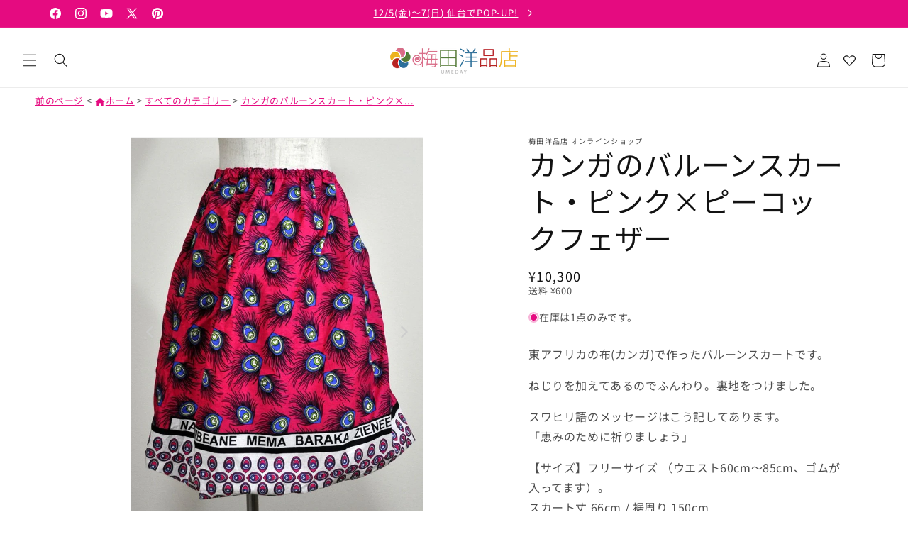

--- FILE ---
content_type: text/html; charset=utf-8
request_url: https://africawaii.com/products/138997018
body_size: 45938
content:
<!doctype html>
<html class="js" lang="ja">
  <head>
    <meta charset="utf-8">
    <meta http-equiv="X-UA-Compatible" content="IE=edge">
    <meta name="viewport" content="width=device-width,initial-scale=1">
    <meta name="theme-color" content="">
    <link rel="canonical" href="https://africawaii.com/products/138997018">
    <link rel="stylesheet" href="https://fonts.googleapis.com/css2?family=Material+Symbols+Outlined:opsz,wght,FILL,GRAD@20..48,100..700,0..1,-50..200&icon_names=shopping_cart_off" /><link rel="icon" type="image/png" href="//africawaii.com/cdn/shop/files/ume-mark.png?crop=center&height=32&v=1690520110&width=32"><link rel="preconnect" href="https://fonts.shopifycdn.com" crossorigin><title>
      カンガのバルーンスカート・ピンク×ピーコックフェザー
 &ndash; 梅田洋品店 オンラインショップ</title>

    
      <meta name="description" content="東アフリカの布(カンガ)で作ったバルーンスカートです。 ねじりを加えてあるのでふんわり。裏地をつけました。 スワヒリ語のメッセージはこう記してあります。 「恵みのために祈りましょう」 【サイズ】フリーサイズ （ウエスト60cm〜85cm、ゴムが入ってます）。 スカート丈 66cm / 裾周り 150cm 【洗濯方法】単品で洗濯機洗い。多少色落ちする場合があります。 【素材】綿、裏地はポリエステル。 ※カンガには多少の染めムラがございます。ご了承ください。">
    

    

<meta property="og:site_name" content="梅田洋品店 オンラインショップ">
<meta property="og:url" content="https://africawaii.com/products/138997018">
<meta property="og:title" content="カンガのバルーンスカート・ピンク×ピーコックフェザー">
<meta property="og:type" content="product">
<meta property="og:description" content="東アフリカの布(カンガ)で作ったバルーンスカートです。 ねじりを加えてあるのでふんわり。裏地をつけました。 スワヒリ語のメッセージはこう記してあります。 「恵みのために祈りましょう」 【サイズ】フリーサイズ （ウエスト60cm〜85cm、ゴムが入ってます）。 スカート丈 66cm / 裾周り 150cm 【洗濯方法】単品で洗濯機洗い。多少色落ちする場合があります。 【素材】綿、裏地はポリエステル。 ※カンガには多少の染めムラがございます。ご了承ください。"><meta property="og:image" content="http://africawaii.com/cdn/shop/products/138997018_o1.jpg?v=1624577506">
  <meta property="og:image:secure_url" content="https://africawaii.com/cdn/shop/products/138997018_o1.jpg?v=1624577506">
  <meta property="og:image:width" content="720">
  <meta property="og:image:height" content="960"><meta property="og:price:amount" content="10,300">
  <meta property="og:price:currency" content="JPY"><meta name="twitter:site" content="@https://x.com/UmedaYoHinTen"><meta name="twitter:card" content="summary_large_image">
<meta name="twitter:title" content="カンガのバルーンスカート・ピンク×ピーコックフェザー">
<meta name="twitter:description" content="東アフリカの布(カンガ)で作ったバルーンスカートです。 ねじりを加えてあるのでふんわり。裏地をつけました。 スワヒリ語のメッセージはこう記してあります。 「恵みのために祈りましょう」 【サイズ】フリーサイズ （ウエスト60cm〜85cm、ゴムが入ってます）。 スカート丈 66cm / 裾周り 150cm 【洗濯方法】単品で洗濯機洗い。多少色落ちする場合があります。 【素材】綿、裏地はポリエステル。 ※カンガには多少の染めムラがございます。ご了承ください。">


    <script src="//africawaii.com/cdn/shop/t/8/assets/constants.js?v=132983761750457495441757417226" defer="defer"></script>
    <script src="//africawaii.com/cdn/shop/t/8/assets/pubsub.js?v=25310214064522200911757417226" defer="defer"></script>
    <script src="//africawaii.com/cdn/shop/t/8/assets/global.js?v=184345515105158409801757417226" defer="defer"></script>
    <script src="//africawaii.com/cdn/shop/t/8/assets/details-disclosure.js?v=13653116266235556501757417226" defer="defer"></script>
    <script src="//africawaii.com/cdn/shop/t/8/assets/details-modal.js?v=25581673532751508451757417226" defer="defer"></script>
    <script src="//africawaii.com/cdn/shop/t/8/assets/search-form.js?v=133129549252120666541757417226" defer="defer"></script>
    <script src="https://cdnjs.cloudflare.com/ajax/libs/lazysizes/5.3.2/lazysizes.min.js" async></script><script src="//africawaii.com/cdn/shop/t/8/assets/animations.js?v=88693664871331136111757417226" defer="defer"></script><script>window.performance && window.performance.mark && window.performance.mark('shopify.content_for_header.start');</script><meta name="facebook-domain-verification" content="nhsu0fqf1zi1y0gq3b972m2it29gyn">
<meta name="facebook-domain-verification" content="nfrmyvs5oggixnni0kszurumwkn8cn">
<meta name="google-site-verification" content="l6Md-3ifuumarnwHcZTPoSVG7noyL53d6NnBoBND7SU">
<meta id="shopify-digital-wallet" name="shopify-digital-wallet" content="/56842748057/digital_wallets/dialog">
<meta name="shopify-checkout-api-token" content="0999176ccdb45f7080dbfde88de12c55">
<meta id="in-context-paypal-metadata" data-shop-id="56842748057" data-venmo-supported="false" data-environment="production" data-locale="ja_JP" data-paypal-v4="true" data-currency="JPY">
<link rel="alternate" type="application/json+oembed" href="https://africawaii.com/products/138997018.oembed">
<script async="async" src="/checkouts/internal/preloads.js?locale=ja-JP"></script>
<link rel="preconnect" href="https://shop.app" crossorigin="anonymous">
<script async="async" src="https://shop.app/checkouts/internal/preloads.js?locale=ja-JP&shop_id=56842748057" crossorigin="anonymous"></script>
<script id="apple-pay-shop-capabilities" type="application/json">{"shopId":56842748057,"countryCode":"JP","currencyCode":"JPY","merchantCapabilities":["supports3DS"],"merchantId":"gid:\/\/shopify\/Shop\/56842748057","merchantName":"梅田洋品店 オンラインショップ","requiredBillingContactFields":["postalAddress","email","phone"],"requiredShippingContactFields":["postalAddress","email","phone"],"shippingType":"shipping","supportedNetworks":["visa","masterCard","amex","jcb","discover"],"total":{"type":"pending","label":"梅田洋品店 オンラインショップ","amount":"1.00"},"shopifyPaymentsEnabled":true,"supportsSubscriptions":true}</script>
<script id="shopify-features" type="application/json">{"accessToken":"0999176ccdb45f7080dbfde88de12c55","betas":["rich-media-storefront-analytics"],"domain":"africawaii.com","predictiveSearch":false,"shopId":56842748057,"locale":"ja"}</script>
<script>var Shopify = Shopify || {};
Shopify.shop = "africawaii.myshopify.com";
Shopify.locale = "ja";
Shopify.currency = {"active":"JPY","rate":"1.0"};
Shopify.country = "JP";
Shopify.theme = {"name":"改造したRiseにVer.15.4.0のリリースノート内容を手動で適用","id":144447504537,"schema_name":"Rise","schema_version":"15.3.0","theme_store_id":2738,"role":"main"};
Shopify.theme.handle = "null";
Shopify.theme.style = {"id":null,"handle":null};
Shopify.cdnHost = "africawaii.com/cdn";
Shopify.routes = Shopify.routes || {};
Shopify.routes.root = "/";</script>
<script type="module">!function(o){(o.Shopify=o.Shopify||{}).modules=!0}(window);</script>
<script>!function(o){function n(){var o=[];function n(){o.push(Array.prototype.slice.apply(arguments))}return n.q=o,n}var t=o.Shopify=o.Shopify||{};t.loadFeatures=n(),t.autoloadFeatures=n()}(window);</script>
<script>
  window.ShopifyPay = window.ShopifyPay || {};
  window.ShopifyPay.apiHost = "shop.app\/pay";
  window.ShopifyPay.redirectState = null;
</script>
<script id="shop-js-analytics" type="application/json">{"pageType":"product"}</script>
<script defer="defer" async type="module" src="//africawaii.com/cdn/shopifycloud/shop-js/modules/v2/client.init-shop-cart-sync_DLd17SO6.ja.esm.js"></script>
<script defer="defer" async type="module" src="//africawaii.com/cdn/shopifycloud/shop-js/modules/v2/chunk.common_Df7BE-Gc.esm.js"></script>
<script type="module">
  await import("//africawaii.com/cdn/shopifycloud/shop-js/modules/v2/client.init-shop-cart-sync_DLd17SO6.ja.esm.js");
await import("//africawaii.com/cdn/shopifycloud/shop-js/modules/v2/chunk.common_Df7BE-Gc.esm.js");

  window.Shopify.SignInWithShop?.initShopCartSync?.({"fedCMEnabled":true,"windoidEnabled":true});

</script>
<script>
  window.Shopify = window.Shopify || {};
  if (!window.Shopify.featureAssets) window.Shopify.featureAssets = {};
  window.Shopify.featureAssets['shop-js'] = {"shop-cart-sync":["modules/v2/client.shop-cart-sync_87dHhnUi.ja.esm.js","modules/v2/chunk.common_Df7BE-Gc.esm.js"],"init-fed-cm":["modules/v2/client.init-fed-cm_CiWSrATI.ja.esm.js","modules/v2/chunk.common_Df7BE-Gc.esm.js"],"init-shop-email-lookup-coordinator":["modules/v2/client.init-shop-email-lookup-coordinator_CVNKFyLo.ja.esm.js","modules/v2/chunk.common_Df7BE-Gc.esm.js"],"shop-cash-offers":["modules/v2/client.shop-cash-offers_zLTUpRCm.ja.esm.js","modules/v2/chunk.common_Df7BE-Gc.esm.js","modules/v2/chunk.modal_B8ahN1Xw.esm.js"],"init-shop-cart-sync":["modules/v2/client.init-shop-cart-sync_DLd17SO6.ja.esm.js","modules/v2/chunk.common_Df7BE-Gc.esm.js"],"init-windoid":["modules/v2/client.init-windoid_CbbVICvP.ja.esm.js","modules/v2/chunk.common_Df7BE-Gc.esm.js"],"shop-toast-manager":["modules/v2/client.shop-toast-manager_CkwOieVs.ja.esm.js","modules/v2/chunk.common_Df7BE-Gc.esm.js"],"pay-button":["modules/v2/client.pay-button_HUzgBJUV.ja.esm.js","modules/v2/chunk.common_Df7BE-Gc.esm.js"],"shop-button":["modules/v2/client.shop-button_CEBKD9cA.ja.esm.js","modules/v2/chunk.common_Df7BE-Gc.esm.js"],"shop-login-button":["modules/v2/client.shop-login-button_B2H74rC0.ja.esm.js","modules/v2/chunk.common_Df7BE-Gc.esm.js","modules/v2/chunk.modal_B8ahN1Xw.esm.js"],"avatar":["modules/v2/client.avatar_BTnouDA3.ja.esm.js"],"shop-follow-button":["modules/v2/client.shop-follow-button_C7nCdBVe.ja.esm.js","modules/v2/chunk.common_Df7BE-Gc.esm.js","modules/v2/chunk.modal_B8ahN1Xw.esm.js"],"init-customer-accounts-sign-up":["modules/v2/client.init-customer-accounts-sign-up_B6qw37V3.ja.esm.js","modules/v2/client.shop-login-button_B2H74rC0.ja.esm.js","modules/v2/chunk.common_Df7BE-Gc.esm.js","modules/v2/chunk.modal_B8ahN1Xw.esm.js"],"init-shop-for-new-customer-accounts":["modules/v2/client.init-shop-for-new-customer-accounts_B_nAxFZh.ja.esm.js","modules/v2/client.shop-login-button_B2H74rC0.ja.esm.js","modules/v2/chunk.common_Df7BE-Gc.esm.js","modules/v2/chunk.modal_B8ahN1Xw.esm.js"],"init-customer-accounts":["modules/v2/client.init-customer-accounts_BOkAE9dx.ja.esm.js","modules/v2/client.shop-login-button_B2H74rC0.ja.esm.js","modules/v2/chunk.common_Df7BE-Gc.esm.js","modules/v2/chunk.modal_B8ahN1Xw.esm.js"],"checkout-modal":["modules/v2/client.checkout-modal_DXwRIaHQ.ja.esm.js","modules/v2/chunk.common_Df7BE-Gc.esm.js","modules/v2/chunk.modal_B8ahN1Xw.esm.js"],"lead-capture":["modules/v2/client.lead-capture_lLTsAwMY.ja.esm.js","modules/v2/chunk.common_Df7BE-Gc.esm.js","modules/v2/chunk.modal_B8ahN1Xw.esm.js"],"shop-login":["modules/v2/client.shop-login_CxYAcntH.ja.esm.js","modules/v2/chunk.common_Df7BE-Gc.esm.js","modules/v2/chunk.modal_B8ahN1Xw.esm.js"],"payment-terms":["modules/v2/client.payment-terms_gWC4famL.ja.esm.js","modules/v2/chunk.common_Df7BE-Gc.esm.js","modules/v2/chunk.modal_B8ahN1Xw.esm.js"]};
</script>
<script>(function() {
  var isLoaded = false;
  function asyncLoad() {
    if (isLoaded) return;
    isLoaded = true;
    var urls = ["\/\/d1liekpayvooaz.cloudfront.net\/apps\/customizery\/customizery.js?shop=africawaii.myshopify.com","https:\/\/wishlisthero-assets.revampco.com\/store-front\/bundle2.js?shop=africawaii.myshopify.com","https:\/\/cdn.nfcube.com\/instafeed-4c2f9e5c786147e7dbafb0acccec505a.js?shop=africawaii.myshopify.com","https:\/\/wishlisthero-assets.revampco.com\/store-front\/bundle2.js?shop=africawaii.myshopify.com","https:\/\/wishlisthero-assets.revampco.com\/store-front\/bundle2.js?shop=africawaii.myshopify.com","https:\/\/wishlisthero-assets.revampco.com\/store-front\/bundle2.js?shop=africawaii.myshopify.com"];
    for (var i = 0; i < urls.length; i++) {
      var s = document.createElement('script');
      s.type = 'text/javascript';
      s.async = true;
      s.src = urls[i];
      var x = document.getElementsByTagName('script')[0];
      x.parentNode.insertBefore(s, x);
    }
  };
  if(window.attachEvent) {
    window.attachEvent('onload', asyncLoad);
  } else {
    window.addEventListener('load', asyncLoad, false);
  }
})();</script>
<script id="__st">var __st={"a":56842748057,"offset":32400,"reqid":"f17b221e-5313-4755-8743-2e7fd079259c-1764333229","pageurl":"africawaii.com\/products\/138997018","u":"a71ad5f30dd1","p":"product","rtyp":"product","rid":6862681374873};</script>
<script>window.ShopifyPaypalV4VisibilityTracking = true;</script>
<script id="captcha-bootstrap">!function(){'use strict';const t='contact',e='account',n='new_comment',o=[[t,t],['blogs',n],['comments',n],[t,'customer']],c=[[e,'customer_login'],[e,'guest_login'],[e,'recover_customer_password'],[e,'create_customer']],r=t=>t.map((([t,e])=>`form[action*='/${t}']:not([data-nocaptcha='true']) input[name='form_type'][value='${e}']`)).join(','),a=t=>()=>t?[...document.querySelectorAll(t)].map((t=>t.form)):[];function s(){const t=[...o],e=r(t);return a(e)}const i='password',u='form_key',d=['recaptcha-v3-token','g-recaptcha-response','h-captcha-response',i],f=()=>{try{return window.sessionStorage}catch{return}},m='__shopify_v',_=t=>t.elements[u];function p(t,e,n=!1){try{const o=window.sessionStorage,c=JSON.parse(o.getItem(e)),{data:r}=function(t){const{data:e,action:n}=t;return t[m]||n?{data:e,action:n}:{data:t,action:n}}(c);for(const[e,n]of Object.entries(r))t.elements[e]&&(t.elements[e].value=n);n&&o.removeItem(e)}catch(o){console.error('form repopulation failed',{error:o})}}const l='form_type',E='cptcha';function T(t){t.dataset[E]=!0}const w=window,h=w.document,L='Shopify',v='ce_forms',y='captcha';let A=!1;((t,e)=>{const n=(g='f06e6c50-85a8-45c8-87d0-21a2b65856fe',I='https://cdn.shopify.com/shopifycloud/storefront-forms-hcaptcha/ce_storefront_forms_captcha_hcaptcha.v1.5.2.iife.js',D={infoText:'hCaptchaによる保護',privacyText:'プライバシー',termsText:'利用規約'},(t,e,n)=>{const o=w[L][v],c=o.bindForm;if(c)return c(t,g,e,D).then(n);var r;o.q.push([[t,g,e,D],n]),r=I,A||(h.body.append(Object.assign(h.createElement('script'),{id:'captcha-provider',async:!0,src:r})),A=!0)});var g,I,D;w[L]=w[L]||{},w[L][v]=w[L][v]||{},w[L][v].q=[],w[L][y]=w[L][y]||{},w[L][y].protect=function(t,e){n(t,void 0,e),T(t)},Object.freeze(w[L][y]),function(t,e,n,w,h,L){const[v,y,A,g]=function(t,e,n){const i=e?o:[],u=t?c:[],d=[...i,...u],f=r(d),m=r(i),_=r(d.filter((([t,e])=>n.includes(e))));return[a(f),a(m),a(_),s()]}(w,h,L),I=t=>{const e=t.target;return e instanceof HTMLFormElement?e:e&&e.form},D=t=>v().includes(t);t.addEventListener('submit',(t=>{const e=I(t);if(!e)return;const n=D(e)&&!e.dataset.hcaptchaBound&&!e.dataset.recaptchaBound,o=_(e),c=g().includes(e)&&(!o||!o.value);(n||c)&&t.preventDefault(),c&&!n&&(function(t){try{if(!f())return;!function(t){const e=f();if(!e)return;const n=_(t);if(!n)return;const o=n.value;o&&e.removeItem(o)}(t);const e=Array.from(Array(32),(()=>Math.random().toString(36)[2])).join('');!function(t,e){_(t)||t.append(Object.assign(document.createElement('input'),{type:'hidden',name:u})),t.elements[u].value=e}(t,e),function(t,e){const n=f();if(!n)return;const o=[...t.querySelectorAll(`input[type='${i}']`)].map((({name:t})=>t)),c=[...d,...o],r={};for(const[a,s]of new FormData(t).entries())c.includes(a)||(r[a]=s);n.setItem(e,JSON.stringify({[m]:1,action:t.action,data:r}))}(t,e)}catch(e){console.error('failed to persist form',e)}}(e),e.submit())}));const S=(t,e)=>{t&&!t.dataset[E]&&(n(t,e.some((e=>e===t))),T(t))};for(const o of['focusin','change'])t.addEventListener(o,(t=>{const e=I(t);D(e)&&S(e,y())}));const B=e.get('form_key'),M=e.get(l),P=B&&M;t.addEventListener('DOMContentLoaded',(()=>{const t=y();if(P)for(const e of t)e.elements[l].value===M&&p(e,B);[...new Set([...A(),...v().filter((t=>'true'===t.dataset.shopifyCaptcha))])].forEach((e=>S(e,t)))}))}(h,new URLSearchParams(w.location.search),n,t,e,['guest_login'])})(!0,!0)}();</script>
<script integrity="sha256-52AcMU7V7pcBOXWImdc/TAGTFKeNjmkeM1Pvks/DTgc=" data-source-attribution="shopify.loadfeatures" defer="defer" src="//africawaii.com/cdn/shopifycloud/storefront/assets/storefront/load_feature-81c60534.js" crossorigin="anonymous"></script>
<script crossorigin="anonymous" defer="defer" src="//africawaii.com/cdn/shopifycloud/storefront/assets/shopify_pay/storefront-65b4c6d7.js?v=20250812"></script>
<script data-source-attribution="shopify.dynamic_checkout.dynamic.init">var Shopify=Shopify||{};Shopify.PaymentButton=Shopify.PaymentButton||{isStorefrontPortableWallets:!0,init:function(){window.Shopify.PaymentButton.init=function(){};var t=document.createElement("script");t.src="https://africawaii.com/cdn/shopifycloud/portable-wallets/latest/portable-wallets.ja.js",t.type="module",document.head.appendChild(t)}};
</script>
<script data-source-attribution="shopify.dynamic_checkout.buyer_consent">
  function portableWalletsHideBuyerConsent(e){var t=document.getElementById("shopify-buyer-consent"),n=document.getElementById("shopify-subscription-policy-button");t&&n&&(t.classList.add("hidden"),t.setAttribute("aria-hidden","true"),n.removeEventListener("click",e))}function portableWalletsShowBuyerConsent(e){var t=document.getElementById("shopify-buyer-consent"),n=document.getElementById("shopify-subscription-policy-button");t&&n&&(t.classList.remove("hidden"),t.removeAttribute("aria-hidden"),n.addEventListener("click",e))}window.Shopify?.PaymentButton&&(window.Shopify.PaymentButton.hideBuyerConsent=portableWalletsHideBuyerConsent,window.Shopify.PaymentButton.showBuyerConsent=portableWalletsShowBuyerConsent);
</script>
<script data-source-attribution="shopify.dynamic_checkout.cart.bootstrap">document.addEventListener("DOMContentLoaded",(function(){function t(){return document.querySelector("shopify-accelerated-checkout-cart, shopify-accelerated-checkout")}if(t())Shopify.PaymentButton.init();else{new MutationObserver((function(e,n){t()&&(Shopify.PaymentButton.init(),n.disconnect())})).observe(document.body,{childList:!0,subtree:!0})}}));
</script>
<link id="shopify-accelerated-checkout-styles" rel="stylesheet" media="screen" href="https://africawaii.com/cdn/shopifycloud/portable-wallets/latest/accelerated-checkout-backwards-compat.css" crossorigin="anonymous">
<style id="shopify-accelerated-checkout-cart">
        #shopify-buyer-consent {
  margin-top: 1em;
  display: inline-block;
  width: 100%;
}

#shopify-buyer-consent.hidden {
  display: none;
}

#shopify-subscription-policy-button {
  background: none;
  border: none;
  padding: 0;
  text-decoration: underline;
  font-size: inherit;
  cursor: pointer;
}

#shopify-subscription-policy-button::before {
  box-shadow: none;
}

      </style>
<script id="sections-script" data-sections="header" defer="defer" src="//africawaii.com/cdn/shop/t/8/compiled_assets/scripts.js?8212"></script>
<script>window.performance && window.performance.mark && window.performance.mark('shopify.content_for_header.end');</script>


    <style data-shopify>
      @font-face {
  font-family: "Noto Sans Japanese";
  font-weight: 400;
  font-style: normal;
  font-display: swap;
  src: url("//africawaii.com/cdn/fonts/noto_sans_japanese/notosansjapanese_n4.74a6927b879b930fdec4ab8bb6917103ae8bbca9.woff2") format("woff2"),
       url("//africawaii.com/cdn/fonts/noto_sans_japanese/notosansjapanese_n4.15630f5c60bcf9ed7de2df9484ab75ddd007c8e2.woff") format("woff");
}

      @font-face {
  font-family: "Noto Sans Japanese";
  font-weight: 700;
  font-style: normal;
  font-display: swap;
  src: url("//africawaii.com/cdn/fonts/noto_sans_japanese/notosansjapanese_n7.1abda075dc6bf08053b865d23e5712ef6cfa899b.woff2") format("woff2"),
       url("//africawaii.com/cdn/fonts/noto_sans_japanese/notosansjapanese_n7.aa2be2df2112f4742b97ac4fa9dca5bb760e3ab4.woff") format("woff");
}

      
      
      @font-face {
  font-family: "Noto Sans Japanese";
  font-weight: 400;
  font-style: normal;
  font-display: swap;
  src: url("//africawaii.com/cdn/fonts/noto_sans_japanese/notosansjapanese_n4.74a6927b879b930fdec4ab8bb6917103ae8bbca9.woff2") format("woff2"),
       url("//africawaii.com/cdn/fonts/noto_sans_japanese/notosansjapanese_n4.15630f5c60bcf9ed7de2df9484ab75ddd007c8e2.woff") format("woff");
}


      
        :root,
        .color-scheme-1 {
          --color-background: 255,255,255;
        
          --gradient-background: #ffffff;
        

        

        --color-foreground: 18,18,18;
        --color-background-contrast: 191,191,191;
        --color-shadow: 18,18,18;
        --color-button: 18,18,18;
        --color-button-text: 255,255,255;
        --color-secondary-button: 255,255,255;
        --color-secondary-button-text: 18,18,18;
        --color-link: 18,18,18;
        --color-badge-foreground: 18,18,18;
        --color-badge-background: 255,255,255;
        --color-badge-border: 18,18,18;
        --payment-terms-background-color: rgb(255 255 255);
      }
      
        
        .color-scheme-2 {
          --color-background: 243,243,243;
        
          --gradient-background: #f3f3f3;
        

        

        --color-foreground: 18,18,18;
        --color-background-contrast: 179,179,179;
        --color-shadow: 18,18,18;
        --color-button: 18,18,18;
        --color-button-text: 243,243,243;
        --color-secondary-button: 243,243,243;
        --color-secondary-button-text: 18,18,18;
        --color-link: 18,18,18;
        --color-badge-foreground: 18,18,18;
        --color-badge-background: 243,243,243;
        --color-badge-border: 18,18,18;
        --payment-terms-background-color: rgb(243 243 243);
      }
      
        
        .color-scheme-3 {
          --color-background: 36,40,51;
        
          --gradient-background: #242833;
        

        

        --color-foreground: 255,255,255;
        --color-background-contrast: 47,52,66;
        --color-shadow: 18,18,18;
        --color-button: 255,255,255;
        --color-button-text: 0,0,0;
        --color-secondary-button: 36,40,51;
        --color-secondary-button-text: 255,255,255;
        --color-link: 255,255,255;
        --color-badge-foreground: 255,255,255;
        --color-badge-background: 36,40,51;
        --color-badge-border: 255,255,255;
        --payment-terms-background-color: rgb(36 40 51);
      }
      
        
        .color-scheme-4 {
          --color-background: 18,18,18;
        
          --gradient-background: #121212;
        

        

        --color-foreground: 255,255,255;
        --color-background-contrast: 146,146,146;
        --color-shadow: 18,18,18;
        --color-button: 255,255,255;
        --color-button-text: 18,18,18;
        --color-secondary-button: 18,18,18;
        --color-secondary-button-text: 255,255,255;
        --color-link: 255,255,255;
        --color-badge-foreground: 255,255,255;
        --color-badge-background: 18,18,18;
        --color-badge-border: 255,255,255;
        --payment-terms-background-color: rgb(18 18 18);
      }
      
        
        .color-scheme-5 {
          --color-background: 51,79,180;
        
          --gradient-background: #334fb4;
        

        

        --color-foreground: 255,255,255;
        --color-background-contrast: 23,35,81;
        --color-shadow: 18,18,18;
        --color-button: 255,255,255;
        --color-button-text: 51,79,180;
        --color-secondary-button: 51,79,180;
        --color-secondary-button-text: 255,255,255;
        --color-link: 255,255,255;
        --color-badge-foreground: 255,255,255;
        --color-badge-background: 51,79,180;
        --color-badge-border: 255,255,255;
        --payment-terms-background-color: rgb(51 79 180);
      }
      
        
        .color-scheme-371d4631-40b6-4f76-bbc6-b9d1eacdc4ec {
          --color-background: 229,11,128;
        
          --gradient-background: #e50b80;
        

        

        --color-foreground: 255,255,255;
        --color-background-contrast: 107,5,60;
        --color-shadow: 18,18,18;
        --color-button: 229,11,128;
        --color-button-text: 229,11,128;
        --color-secondary-button: 229,11,128;
        --color-secondary-button-text: 229,11,128;
        --color-link: 229,11,128;
        --color-badge-foreground: 255,255,255;
        --color-badge-background: 229,11,128;
        --color-badge-border: 255,255,255;
        --payment-terms-background-color: rgb(229 11 128);
      }
      
        
        .color-scheme-323f0c77-49dc-47b3-b3af-86be581dd260 {
          --color-background: 204,0,0;
        
          --gradient-background: #cc0000;
        

        

        --color-foreground: 255,255,255;
        --color-background-contrast: 230,0,0;
        --color-shadow: 18,18,18;
        --color-button: 18,18,18;
        --color-button-text: 255,255,255;
        --color-secondary-button: 204,0,0;
        --color-secondary-button-text: 18,18,18;
        --color-link: 18,18,18;
        --color-badge-foreground: 255,255,255;
        --color-badge-background: 204,0,0;
        --color-badge-border: 255,255,255;
        --payment-terms-background-color: rgb(204 0 0);
      }
      

      body, .color-scheme-1, .color-scheme-2, .color-scheme-3, .color-scheme-4, .color-scheme-5, .color-scheme-371d4631-40b6-4f76-bbc6-b9d1eacdc4ec, .color-scheme-323f0c77-49dc-47b3-b3af-86be581dd260 {
        color: rgba(var(--color-foreground), 0.75);
        background-color: rgb(var(--color-background));
      }

      :root {
        --font-body-family: "Noto Sans Japanese", sans-serif;
        --font-body-style: normal;
        --font-body-weight: 400;
        --font-body-weight-bold: 700;

        --font-heading-family: "Noto Sans Japanese", sans-serif;
        --font-heading-style: normal;
        --font-heading-weight: 400;

        --font-body-scale: 1.0;
        --font-heading-scale: 1.0;

        --media-padding: px;
        --media-border-opacity: 0.05;
        --media-border-width: 1px;
        --media-radius: 0px;
        --media-shadow-opacity: 0.0;
        --media-shadow-horizontal-offset: 0px;
        --media-shadow-vertical-offset: 4px;
        --media-shadow-blur-radius: 5px;
        --media-shadow-visible: 0;

        --page-width: 120rem;
        --page-width-margin: 0rem;

        --product-card-image-padding: 0.0rem;
        --product-card-corner-radius: 0.0rem;
        --product-card-text-alignment: left;
        --product-card-border-width: 0.1rem;
        --product-card-border-opacity: 0.1;
        --product-card-shadow-opacity: 0.0;
        --product-card-shadow-visible: 0;
        --product-card-shadow-horizontal-offset: 0.0rem;
        --product-card-shadow-vertical-offset: 0.4rem;
        --product-card-shadow-blur-radius: 0.5rem;

        --collection-card-image-padding: 0.0rem;
        --collection-card-corner-radius: 0.0rem;
        --collection-card-text-alignment: center;
        --collection-card-border-width: 0.1rem;
        --collection-card-border-opacity: 0.1;
        --collection-card-shadow-opacity: 0.0;
        --collection-card-shadow-visible: 0;
        --collection-card-shadow-horizontal-offset: 0.0rem;
        --collection-card-shadow-vertical-offset: 0.4rem;
        --collection-card-shadow-blur-radius: 0.5rem;

        --blog-card-image-padding: 0.0rem;
        --blog-card-corner-radius: 0.0rem;
        --blog-card-text-alignment: left;
        --blog-card-border-width: 0.0rem;
        --blog-card-border-opacity: 0.1;
        --blog-card-shadow-opacity: 0.0;
        --blog-card-shadow-visible: 0;
        --blog-card-shadow-horizontal-offset: 0.0rem;
        --blog-card-shadow-vertical-offset: 0.4rem;
        --blog-card-shadow-blur-radius: 0.5rem;

        --badge-corner-radius: 0.0rem;

        --popup-border-width: 1px;
        --popup-border-opacity: 0.1;
        --popup-corner-radius: 0px;
        --popup-shadow-opacity: 0.05;
        --popup-shadow-horizontal-offset: 0px;
        --popup-shadow-vertical-offset: 4px;
        --popup-shadow-blur-radius: 5px;

        --drawer-border-width: 1px;
        --drawer-border-opacity: 0.1;
        --drawer-shadow-opacity: 0.0;
        --drawer-shadow-horizontal-offset: 0px;
        --drawer-shadow-vertical-offset: 4px;
        --drawer-shadow-blur-radius: 5px;

        --spacing-sections-desktop: 0px;
        --spacing-sections-mobile: 0px;

        --grid-desktop-vertical-spacing: 8px;
        --grid-desktop-horizontal-spacing: 8px;
        --grid-mobile-vertical-spacing: 4px;
        --grid-mobile-horizontal-spacing: 4px;

        --text-boxes-border-opacity: 0.1;
        --text-boxes-border-width: 0px;
        --text-boxes-radius: 0px;
        --text-boxes-shadow-opacity: 0.0;
        --text-boxes-shadow-visible: 0;
        --text-boxes-shadow-horizontal-offset: 0px;
        --text-boxes-shadow-vertical-offset: 4px;
        --text-boxes-shadow-blur-radius: 5px;

        --buttons-radius: 10px;
        --buttons-radius-outset: 10px;
        --buttons-border-width: 0px;
        --buttons-border-opacity: 0.0;
        --buttons-shadow-opacity: 0.0;
        --buttons-shadow-visible: 0;
        --buttons-shadow-horizontal-offset: -12px;
        --buttons-shadow-vertical-offset: -12px;
        --buttons-shadow-blur-radius: 0px;
        --buttons-border-offset: 0.3px;

        --inputs-radius: 0px;
        --inputs-border-width: 1px;
        --inputs-border-opacity: 0.55;
        --inputs-shadow-opacity: 0.0;
        --inputs-shadow-horizontal-offset: 0px;
        --inputs-margin-offset: 0px;
        --inputs-shadow-vertical-offset: 4px;
        --inputs-shadow-blur-radius: 5px;
        --inputs-radius-outset: 0px;

        --variant-pills-radius: 40px;
        --variant-pills-border-width: 1px;
        --variant-pills-border-opacity: 0.55;
        --variant-pills-shadow-opacity: 0.0;
        --variant-pills-shadow-horizontal-offset: 0px;
        --variant-pills-shadow-vertical-offset: 4px;
        --variant-pills-shadow-blur-radius: 5px;
      }

      *,
      *::before,
      *::after {
        box-sizing: inherit;
      }

      html {
        box-sizing: border-box;
        font-size: calc(var(--font-body-scale) * 62.5%);
        height: 100%;
        scroll-behavior: smooth;
      }

      body {
        display: grid;
        grid-template-rows: auto auto 1fr auto;
        grid-template-columns: 100%;
        min-height: 100%;
        margin: 0;
        font-size: 1.5rem;
        letter-spacing: 0.06rem;
        line-height: calc(1 + 0.8 / var(--font-body-scale));
        font-family: var(--font-body-family);
        font-style: var(--font-body-style);
        font-weight: var(--font-body-weight);
      }

      @media screen and (min-width: 750px) {
        body {
          font-size: 1.6rem;
        }
      }
    </style>

    <link href="//africawaii.com/cdn/shop/t/8/assets/base.css?v=42831623631525399261764207499" rel="stylesheet" type="text/css" media="all" />
    <link rel="stylesheet" href="//africawaii.com/cdn/shop/t/8/assets/component-cart-items.css?v=123238115697927560811757417226" media="print" onload="this.media='all'">
    <link href="https://fonts.googleapis.com/css?family=Material+Icons|Material+Icons+Outlined|Material+Icons+Round|Material+Icons+Sharp|Material+Icons+Two+Tone" rel="stylesheet">
      <link rel="preload" as="font" href="//africawaii.com/cdn/fonts/noto_sans_japanese/notosansjapanese_n4.74a6927b879b930fdec4ab8bb6917103ae8bbca9.woff2" type="font/woff2" crossorigin>
      

      <link rel="preload" as="font" href="//africawaii.com/cdn/fonts/noto_sans_japanese/notosansjapanese_n4.74a6927b879b930fdec4ab8bb6917103ae8bbca9.woff2" type="font/woff2" crossorigin>
      
<link
        rel="stylesheet"
        href="//africawaii.com/cdn/shop/t/8/assets/component-predictive-search.css?v=118923337488134913561757417226"
        media="print"
        onload="this.media='all'"
      ><script>
      if (Shopify.designMode) {
        document.documentElement.classList.add('shopify-design-mode');
      }
    </script>
    
  <link href="//africawaii.com/cdn/shop/t/8/assets/fabric-soldout.css?v=7142602837994027391757767259" rel="stylesheet" type="text/css" media="all" />

  <!-- BEGIN app block: shopify://apps/wishlist-hero/blocks/collection-embed/a9a5079b-59e8-47cb-b659-ecf1c60b9b72 -->


<script type="text/javascript">
  if (!window.__wishlistHeroArriveScriptLoaded) {
    window.__wishlistHeroArriveScriptLoaded = true;
    function wh_loadScript(scriptUrl) {
      const script = document.createElement('script'); script.src = scriptUrl;
      document.body.appendChild(script);
      return new Promise((res, rej) => { script.onload = function () { res(); }; script.onerror = function () { rej(); } });
    }
  }
  document.addEventListener("DOMContentLoaded", () => {
      wh_loadScript('https://cdn.shopify.com/extensions/01999029-892c-7134-b546-333cd74f643a/wishlist-hero-76/assets/arrive.min.js').then(function () {
          document.arrive('.wishlist-hero-custom-button', function (wishlistButton) {
              var ev = new CustomEvent('wishlist-hero-add-to-custom-element', { detail: wishlistButton }); document.dispatchEvent(ev);
          });
      });
  });
</script>

<script type="text/javascript">
(function(){
  const iconSpacing = {};
  
  
  
  
  if (Object.keys(iconSpacing).length > 0) {
    window.WishListHero_icon_spacing = iconSpacing;
  }

  function hexToRgba(hex, alpha) {
    hex = hex.replace('#', '');
    const r = parseInt(hex.substring(0, 2), 16);
    const g = parseInt(hex.substring(2, 4), 16);
    const b = parseInt(hex.substring(4, 6), 16);
    return `rgba(${r}, ${g}, ${b}, ${alpha/100})`;
  }

  window.WishListHero_collection_colors = {
    
    
    
    
  };

      function mergeCollectionColors(){
      if (typeof window.WishListHero_setting !== 'undefined' && window.WishListHero_setting){
        window.WishListHero_setting = {
          ...window.WishListHero_setting,
          ...window.WishListHero_collection_colors
        };
      if (typeof window.WishListHero_setting_theme_override !== 'undefined'){
          window.WishListHero_setting_theme_override = {
            ...window.WishListHero_setting_theme_override,
            ...window.WishListHero_collection_colors
          };
        }
      document.dispatchEvent(new CustomEvent('wishlist-hero-colors-updated',{
          detail: window.WishListHero_collection_colors
        }));
      }
    }
    function checkAndMergeColors(){
      if (typeof window.WishListHero_setting !== 'undefined' && window.WishListHero_setting){
        mergeCollectionColors();
        return true;
      }
      return false;
    }
    if (!checkAndMergeColors()){
      let checkCount = 0;
      const maxChecks = 100;
      const checkForStoreConfig = setInterval(function(){
        checkCount++;
        if (checkAndMergeColors()){
          clearInterval(checkForStoreConfig);
        } else if (checkCount >= maxChecks){
          clearInterval(checkForStoreConfig);
          console.warn('Wishlist Hero: Store configuration not loaded within timeout period');
        }
      },100);
    }
    if (document.readyState === 'loading'){
      document.addEventListener('DOMContentLoaded', checkAndMergeColors);
    }else{
      checkAndMergeColors();
    }
  })();
</script>
<style data-shopify>
  
  
  
    .wishlist-hero-custom-button.wishlisthero-floating button {
      width: 40px !important;
      height: 40px !important;
    }
    /* For Mobile devices, min width of 48px */
    .wishlist-hero-custom-button.wishlisthero-floating{
      padding: calc((48px-40px) / 2);
    }

  
  
</style>
<!-- BEGIN app snippet: extraStyles -->

<style>
  .wishlisthero-floating {
    position: absolute;
    top: 5px;
    z-index: 21;
    border-radius: 100%;
    width: fit-content;
    right: 5px;
    left: auto;
    &.wlh-left-btn {
      left: 5px !important;
      right: auto !important;
    }
    &.wlh-right-btn {
      right: 5px !important;
      left: auto !important;
    }
    
  }
  @media(min-width:1300px) {
    .product-item__link.product-item__image--margins .wishlisthero-floating, {
      
        left: 50% !important;
        margin-left: -295px;
      
    }
  }
  .MuiTypography-h1,.MuiTypography-h2,.MuiTypography-h3,.MuiTypography-h4,.MuiTypography-h5,.MuiTypography-h6,.MuiButton-root,.MuiCardHeader-title a {
    font-family: ,  !important;
  }
</style>






<!-- END app snippet -->
<!-- BEGIN app snippet: TransArray -->
<script>
  window.WLH_reload_translations = function() {
    let _wlh_res = {};
    if (window.WishListHero_setting && window.WishListHero_setting['ThrdParty_Trans_active']) {

      
        

        window.WishListHero_setting["ButtonTextBeforeAdding"] = "";
        _wlh_res["ButtonTextBeforeAdding"] = "";
        

        window.WishListHero_setting["ButtonTextAfterAdding"] = "";
        _wlh_res["ButtonTextAfterAdding"] = "";
        

        window.WishListHero_setting["ButtonTextAddToCart"] = "";
        _wlh_res["ButtonTextAddToCart"] = "";
        

        window.WishListHero_setting["ButtonTextOutOfStock"] = "";
        _wlh_res["ButtonTextOutOfStock"] = "";
        

        window.WishListHero_setting["ButtonTextAddAllToCart"] = "";
        _wlh_res["ButtonTextAddAllToCart"] = "";
        

        window.WishListHero_setting["ButtonTextRemoveAllToCart"] = "";
        _wlh_res["ButtonTextRemoveAllToCart"] = "";
        

        window.WishListHero_setting["AddedProductNotificationText"] = "";
        _wlh_res["AddedProductNotificationText"] = "";
        

        window.WishListHero_setting["AddedProductToCartNotificationText"] = "";
        _wlh_res["AddedProductToCartNotificationText"] = "";
        

        window.WishListHero_setting["ViewCartLinkText"] = "";
        _wlh_res["ViewCartLinkText"] = "";
        

        window.WishListHero_setting["SharePopup_TitleText"] = "";
        _wlh_res["SharePopup_TitleText"] = "";
        

        window.WishListHero_setting["SharePopup_shareBtnText"] = "";
        _wlh_res["SharePopup_shareBtnText"] = "";
        

        window.WishListHero_setting["SharePopup_shareHederText"] = "";
        _wlh_res["SharePopup_shareHederText"] = "";
        

        window.WishListHero_setting["SharePopup_shareCopyText"] = "";
        _wlh_res["SharePopup_shareCopyText"] = "";
        

        window.WishListHero_setting["SharePopup_shareCancelBtnText"] = "";
        _wlh_res["SharePopup_shareCancelBtnText"] = "";
        

        window.WishListHero_setting["SharePopup_shareCopyBtnText"] = "";
        _wlh_res["SharePopup_shareCopyBtnText"] = "";
        

        window.WishListHero_setting["SendEMailPopup_BtnText"] = "";
        _wlh_res["SendEMailPopup_BtnText"] = "";
        

        window.WishListHero_setting["SendEMailPopup_FromText"] = "";
        _wlh_res["SendEMailPopup_FromText"] = "";
        

        window.WishListHero_setting["SendEMailPopup_ToText"] = "";
        _wlh_res["SendEMailPopup_ToText"] = "";
        

        window.WishListHero_setting["SendEMailPopup_BodyText"] = "";
        _wlh_res["SendEMailPopup_BodyText"] = "";
        

        window.WishListHero_setting["SendEMailPopup_SendBtnText"] = "";
        _wlh_res["SendEMailPopup_SendBtnText"] = "";
        

        window.WishListHero_setting["SendEMailPopup_SendNotificationText"] = "";
        _wlh_res["SendEMailPopup_SendNotificationText"] = "";
        

        window.WishListHero_setting["SendEMailPopup_TitleText"] = "";
        _wlh_res["SendEMailPopup_TitleText"] = "";
        

        window.WishListHero_setting["AddProductMessageText"] = "";
        _wlh_res["AddProductMessageText"] = "";
        

        window.WishListHero_setting["RemoveProductMessageText"] = "";
        _wlh_res["RemoveProductMessageText"] = "";
        

        window.WishListHero_setting["RemoveAllProductMessageText"] = "";
        _wlh_res["RemoveAllProductMessageText"] = "";
        

        window.WishListHero_setting["RemovedProductNotificationText"] = "";
        _wlh_res["RemovedProductNotificationText"] = "";
        

        window.WishListHero_setting["AddAllOutOfStockProductNotificationText"] = "";
        _wlh_res["AddAllOutOfStockProductNotificationText"] = "";
        

        window.WishListHero_setting["RemovePopupOkText"] = "";
        _wlh_res["RemovePopupOkText"] = "";
        

        window.WishListHero_setting["RemovePopup_HeaderText"] = "";
        _wlh_res["RemovePopup_HeaderText"] = "";
        

        window.WishListHero_setting["ViewWishlistText"] = "";
        _wlh_res["ViewWishlistText"] = "";
        

        window.WishListHero_setting["EmptyWishlistText"] = "";
        _wlh_res["EmptyWishlistText"] = "";
        

        window.WishListHero_setting["BuyNowButtonText"] = "";
        _wlh_res["BuyNowButtonText"] = "";
        

        window.WishListHero_setting["Wishlist_Title"] = "";
        _wlh_res["Wishlist_Title"] = "";
        

        window.WishListHero_setting["LoginPopupContent"] = "";
        _wlh_res["LoginPopupContent"] = "";
        

        window.WishListHero_setting["LoginPopupLoginBtnText"] = "";
        _wlh_res["LoginPopupLoginBtnText"] = "";
        

        window.WishListHero_setting["EnableRemoveFromWishlistAfterAddButtonText"] = "";
        _wlh_res["EnableRemoveFromWishlistAfterAddButtonText"] = "";
        

        window.WishListHero_setting["LowStockEmailSubject"] = "";
        _wlh_res["LowStockEmailSubject"] = "";
        

        window.WishListHero_setting["OnSaleEmailSubject"] = "";
        _wlh_res["OnSaleEmailSubject"] = "";
    }
    return _wlh_res;
  }
  window.WLH_reload_translations();
</script><!-- END app snippet -->
<!-- BEGIN app snippet: wishlist-collection -->





  
  

  
  

  
  

  
  

  
  

  
  

  
  

  
  

  
  

  
  

  
  

  
  

  
  

  
  

  
  

  
  

  
  

  
  

  
  

  
  

  
  

  
  

  
  

  
  

  
  

  
  

  
  

  
  

  
  

  
  

  
  

  
  

  
  

  
  

  
  

  
  

  
  

  
  

  
  

  
  

  
  

  
  

  
  

  
  

  
  

  
  

  
  

  
  

  
  

  
  

  
  

  
  

  
  

  
  

  
  

  
  

  
  

  
  

  
  

  
  

  
  

  
  

  
  

  
  

  
  

  
  

  
  

  
  

  
  

  
  

  
  

  
  

  
  

  
  

  
  

  
  

  
  

  
  

  
  

  
  

  
  

  
  

  
  

  
  

  
  

  
  

  
  

  
  

  
  

  
  

  
  

  
  

  
  

  
  

  
  

  
  

  
  

  
  

  
  

  
  

  
  

  
  

  
  

  
  

  
  

  
  

  
  

  
  

  
  

  
  

  
  

  
  

  
  

  
  

  
  

  
  

  
  

  
  

  
  

  
  

  
  

  
  

  
  

  
  

  
  

  
  

  
  

  
  

  
  

  
  

  
  

  
  

  
  

  
  

  
  

  
  

  
  

  
  

  
  

  
  

  
  

  
  

  
  

  
  

  
  

  
  

  
  

  
  

  
  

  
  

  
  

  
  

  
  

  
  

  
  

  
  

  
  

  
  

  
  

  
  

  
  

  
  

  
  

  
  

  
  

  
  

  
  

  
  

  
  

  
  

  
  

  
  

  
  

  
  

  
  

  
  

  
  

  
  

  
  

  
  

  
  

  
  

  
  

  
  

  
  

  
  

  
  

  
  

  
  

  
  

  
  

  
  

  
  

  
  

  
  

  
  

  
  

  
  

  
  

  
  

  
  

  
  

  
  

  
  

  
  

  
  

  
  

  
  

  
  

  
  

  
  

  
  

  
  

  
  

  
  

  
  

  
  

  
  

  
  

  
  

  
  

  
  

  
  

  
  

  
  

  
  

  
  

  
  

  
  

  
  

  
  

  
  

  
  

  
  

  
  

  
  

  
  

  
  

  
  

  
  

  
  

  
  

  
  

  
  

  
  

  
  

  
  

  
  

  
  

  
  

  
  

  
  

  
  

  
  

  
  

  
  

  
  

  
  

  
  

  
  

  
  

  
  

  
  

  
  

  
  

  
  

  
  

  
  

  
  

  
  

  
  

  
  

  
  

  
  

  
  

  
  

  
  

  
  

  
  

  
  

  
  

  
  

  
  















<script type="text/javascript">
console.log('Search: ');
// Try product link inside card first, fallback to card itself if it's a link
  var _whc_cardSelector="",_whc_linkInCardSelector=document.querySelector(".usf-sr-product")?" a[href*='/products/']":"a[href*='/products/'], [href*='/products/']",_whc_iconPlacementInCardSelector="",_whc_iconPlacementInCardMode="I",_whc_productHandleExtractor="",_whc_placementInCard="auto",_wh_addIconsToCollectionViewCard=e=>{try{var t;if(_whc_productHandleExtractor)try{t=_whc_productHandleExtractor(e)}catch(r){}if(!t){var c=e.matches&&e.matches("[href*='/products/']")?e:e.querySelector(_whc_linkInCardSelector);if(c&&c.href){var a=new URL(c.href).pathname;t=a.substring(a.indexOf("/products/")+10)}}if(t){var n=_whc_iconPlacementInCardSelector?e.querySelector(_whc_iconPlacementInCardSelector):e;if(n&&!n.querySelector(".wishlist-hero-custom-button[data-wlh-handle='"+t+"']")){var o=document.createElement("div");if(_whc_placementInCard == 'left'){o.classList.add("wlh-left-btn")}else if(_whc_placementInCard == 'right'){o.classList.add("wlh-right-btn")}switch(o.classList.add("wishlisthero-floating"),o.classList.add("wishlist-hero-custom-button"),o.setAttribute("data-wlh-handle",t),o.setAttribute("data-wlh-mode","icon_only"),o.setAttribute("data-wlh-view","Collection"),_whc_iconPlacementInCardMode){case"A":n.parentNode.insertBefore(o,n.nextSibling);break;case"B":n.parentNode.insertBefore(o,n);break;default:n.insertBefore(o,n.firstChild)}var d=new CustomEvent("wishlist-hero-add-to-custom-element",{detail:o});document.dispatchEvent(d)}}}catch(i){}};function wh_loadScript(e){let t=document.createElement("script");return t.src=e,document.body.appendChild(t),new Promise((e,r)=>{t.onload=function(){e()},t.onerror=function(){r()}})}document.addEventListener("DOMContentLoaded",()=>{document.querySelectorAll(_whc_cardSelector).forEach(e=>{_wh_addIconsToCollectionViewCard(e)}),wh_loadScript("https://cdn.jsdelivr.net/npm/arrive@2.4.1/src/arrive.min.js").then(function(){document.arrive(_whc_cardSelector,function(e){_wh_addIconsToCollectionViewCard(e)})})});
</script><!-- END app snippet -->
<!-- END app block --><!-- BEGIN app block: shopify://apps/instafeed/blocks/head-block/c447db20-095d-4a10-9725-b5977662c9d5 --><link rel="preconnect" href="https://cdn.nfcube.com/">
<link rel="preconnect" href="https://scontent.cdninstagram.com/">


  <script>
    document.addEventListener('DOMContentLoaded', function () {
      let instafeedScript = document.createElement('script');

      
        instafeedScript.src = 'https://cdn.nfcube.com/instafeed-4c2f9e5c786147e7dbafb0acccec505a.js';
      

      document.body.appendChild(instafeedScript);
    });
  </script>





<!-- END app block --><!-- BEGIN app block: shopify://apps/wishlist-hero/blocks/app-embed/a9a5079b-59e8-47cb-b659-ecf1c60b9b72 -->


  <script type="application/json" id="WH-ProductJson-product-template">
    {"id":6862681374873,"title":"カンガのバルーンスカート・ピンク×ピーコックフェザー","handle":"138997018","description":"\u003cp\u003e東アフリカの布(カンガ)で作ったバルーンスカートです。\u003c\/p\u003e\n\u003cp\u003eねじりを加えてあるのでふんわり。裏地をつけました。\u003c\/p\u003e\n\u003cp\u003eスワヒリ語のメッセージはこう記してあります。 \u003cbr\u003e「恵みのために祈りましょう」\u003c\/p\u003e\n\u003cp\u003e【サイズ】フリーサイズ （ウエスト60cm〜85cm、ゴムが入ってます）。 \u003cbr\u003eスカート丈 66cm \/ 裾周り 150cm \u003cbr\u003e【洗濯方法】単品で洗濯機洗い。多少色落ちする場合があります。 \u003cbr\u003e【素材】綿、裏地はポリエステル。\u003c\/p\u003e\n\u003cp\u003e※カンガには多少の染めムラがございます。ご了承ください。\u003c\/p\u003e","published_at":"2021-06-25T08:31:35+09:00","created_at":"2021-06-25T08:31:35+09:00","vendor":"梅田洋品店 オンラインショップ","type":"スカート","tags":["balloon-skirt","show-balloon-skirt"],"price":1030000,"price_min":1030000,"price_max":1030000,"available":true,"price_varies":false,"compare_at_price":null,"compare_at_price_min":0,"compare_at_price_max":0,"compare_at_price_varies":false,"variants":[{"id":40410331906201,"title":"Default Title","option1":"Default Title","option2":null,"option3":null,"sku":"","requires_shipping":true,"taxable":true,"featured_image":null,"available":true,"name":"カンガのバルーンスカート・ピンク×ピーコックフェザー","public_title":null,"options":["Default Title"],"price":1030000,"weight":0,"compare_at_price":null,"inventory_management":"shopify","barcode":null,"requires_selling_plan":false,"selling_plan_allocations":[]}],"images":["\/\/africawaii.com\/cdn\/shop\/products\/138997018_o1.jpg?v=1624577506","\/\/africawaii.com\/cdn\/shop\/products\/138997018_o2.jpg?v=1624577506","\/\/africawaii.com\/cdn\/shop\/products\/138997018_o3.jpg?v=1624577506","\/\/africawaii.com\/cdn\/shop\/products\/138997018_o4.jpg?v=1624577506","\/\/africawaii.com\/cdn\/shop\/products\/138997018_o5.jpg?v=1624577506"],"featured_image":"\/\/africawaii.com\/cdn\/shop\/products\/138997018_o1.jpg?v=1624577506","options":["Title"],"media":[{"alt":null,"id":23085094142105,"position":1,"preview_image":{"aspect_ratio":0.75,"height":960,"width":720,"src":"\/\/africawaii.com\/cdn\/shop\/products\/138997018_o1.jpg?v=1624577506"},"aspect_ratio":0.75,"height":960,"media_type":"image","src":"\/\/africawaii.com\/cdn\/shop\/products\/138997018_o1.jpg?v=1624577506","width":720},{"alt":null,"id":23085094174873,"position":2,"preview_image":{"aspect_ratio":0.75,"height":960,"width":720,"src":"\/\/africawaii.com\/cdn\/shop\/products\/138997018_o2.jpg?v=1624577506"},"aspect_ratio":0.75,"height":960,"media_type":"image","src":"\/\/africawaii.com\/cdn\/shop\/products\/138997018_o2.jpg?v=1624577506","width":720},{"alt":null,"id":23085094207641,"position":3,"preview_image":{"aspect_ratio":0.75,"height":960,"width":720,"src":"\/\/africawaii.com\/cdn\/shop\/products\/138997018_o3.jpg?v=1624577506"},"aspect_ratio":0.75,"height":960,"media_type":"image","src":"\/\/africawaii.com\/cdn\/shop\/products\/138997018_o3.jpg?v=1624577506","width":720},{"alt":null,"id":23085094240409,"position":4,"preview_image":{"aspect_ratio":0.75,"height":960,"width":720,"src":"\/\/africawaii.com\/cdn\/shop\/products\/138997018_o4.jpg?v=1624577506"},"aspect_ratio":0.75,"height":960,"media_type":"image","src":"\/\/africawaii.com\/cdn\/shop\/products\/138997018_o4.jpg?v=1624577506","width":720},{"alt":null,"id":23085094273177,"position":5,"preview_image":{"aspect_ratio":0.75,"height":960,"width":720,"src":"\/\/africawaii.com\/cdn\/shop\/products\/138997018_o5.jpg?v=1624577506"},"aspect_ratio":0.75,"height":960,"media_type":"image","src":"\/\/africawaii.com\/cdn\/shop\/products\/138997018_o5.jpg?v=1624577506","width":720}],"requires_selling_plan":false,"selling_plan_groups":[],"content":"\u003cp\u003e東アフリカの布(カンガ)で作ったバルーンスカートです。\u003c\/p\u003e\n\u003cp\u003eねじりを加えてあるのでふんわり。裏地をつけました。\u003c\/p\u003e\n\u003cp\u003eスワヒリ語のメッセージはこう記してあります。 \u003cbr\u003e「恵みのために祈りましょう」\u003c\/p\u003e\n\u003cp\u003e【サイズ】フリーサイズ （ウエスト60cm〜85cm、ゴムが入ってます）。 \u003cbr\u003eスカート丈 66cm \/ 裾周り 150cm \u003cbr\u003e【洗濯方法】単品で洗濯機洗い。多少色落ちする場合があります。 \u003cbr\u003e【素材】綿、裏地はポリエステル。\u003c\/p\u003e\n\u003cp\u003e※カンガには多少の染めムラがございます。ご了承ください。\u003c\/p\u003e"}
  </script>

<script type="text/javascript">
  
    window.wishlisthero_buttonProdPageClasses = [];
  
  
    window.wishlisthero_cartDotClasses = [];
  
</script>
<!-- BEGIN app snippet: extraStyles -->

<style>
  .wishlisthero-floating {
    position: absolute;
    top: 5px;
    z-index: 21;
    border-radius: 100%;
    width: fit-content;
    right: 5px;
    left: auto;
    &.wlh-left-btn {
      left: 5px !important;
      right: auto !important;
    }
    &.wlh-right-btn {
      right: 5px !important;
      left: auto !important;
    }
    
  }
  @media(min-width:1300px) {
    .product-item__link.product-item__image--margins .wishlisthero-floating, {
      
        left: 50% !important;
        margin-left: -295px;
      
    }
  }
  .MuiTypography-h1,.MuiTypography-h2,.MuiTypography-h3,.MuiTypography-h4,.MuiTypography-h5,.MuiTypography-h6,.MuiButton-root,.MuiCardHeader-title a {
    font-family: ,  !important;
  }
</style>






<!-- END app snippet -->
<!-- BEGIN app snippet: renderAssets -->

  <link rel="preload" href="https://cdn.shopify.com/extensions/01999029-892c-7134-b546-333cd74f643a/wishlist-hero-76/assets/default.css" as="style" onload="this.onload=null;this.rel='stylesheet'">
  <noscript><link href="//cdn.shopify.com/extensions/01999029-892c-7134-b546-333cd74f643a/wishlist-hero-76/assets/default.css" rel="stylesheet" type="text/css" media="all" /></noscript>
  <script defer src="https://cdn.shopify.com/extensions/01999029-892c-7134-b546-333cd74f643a/wishlist-hero-76/assets/default.js"></script>
<!-- END app snippet -->


<script type="text/javascript">
  try{
  
    var scr_bdl_path = "https://cdn.shopify.com/extensions/01999029-892c-7134-b546-333cd74f643a/wishlist-hero-76/assets/bundle2.js";
    window._wh_asset_path = scr_bdl_path.substring(0,scr_bdl_path.lastIndexOf("/")) + "/";
  

  }catch(e){ console.log(e)}
  try{

  
    window.WishListHero_setting = {"ButtonColor":"#565656","IconColor":"rgba(255, 255, 255, 1)","IconType":"Heart","ButtonTextBeforeAdding":"お気に入りに登録","ButtonTextAfterAdding":"お気に入りに登録されました","AnimationAfterAddition":"Fade in","ButtonTextAddToCart":"カートに入れる","ButtonTextOutOfStock":"売り切れ","ButtonTextAddAllToCart":"すべてカートに入れる","ButtonTextRemoveAllToCart":"お気に入りからすべて削除","AddedProductNotificationText":"お気に入りに登録されました","AddedProductToCartNotificationText":"カートに入りました","ViewCartLinkText":"カートを見る","SharePopup_TitleText":"お気に入りをシェア","SharePopup_shareBtnText":"シェア","SharePopup_shareHederText":"SNSでシェア","SharePopup_shareCopyText":"お気に入りのリンクをシェア","SharePopup_shareCancelBtnText":"キャンセル","SharePopup_shareCopyBtnText":"コピー","SendEMailPopup_BtnText":"メール","SendEMailPopup_FromText":"名前","SendEMailPopup_ToText":"メール","SendEMailPopup_BodyText":"本文","SendEMailPopup_SendBtnText":"送信","SendEMailPopup_TitleText":"お気に入りをメールする","AddProductMessageText":"本当にすべてカートに入れますか？","RemoveProductMessageText":"本当にお気に入りから削除しますか？","RemoveAllProductMessageText":"本当にお気に入りから削除しますか？","RemovedProductNotificationText":"お気に入りからアイテムが削除されました","AddAllOutOfStockProductNotificationText":"カートに入れられませんでした。申し訳ありませんが、時間をおいて改めてお試しください。","RemovePopupOkText":"OK","RemovePopup_HeaderText":"本当に削除しますか？","ViewWishlistText":"お気に入りを見る","EmptyWishlistText":"アイテムはありません","BuyNowButtonText":"購入する","BuyNowButtonColor":"rgb(144, 86, 162)","BuyNowTextButtonColor":"rgb(255, 255, 255)","Wishlist_Title":"お気に入り","WishlistHeaderTitleAlignment":"Left","WishlistProductImageSize":"Normal","PriceColor":"#565656","HeaderFontSize":"30","PriceFontSize":"18","ProductNameFontSize":"16","LaunchPointType":"header_menu","DisplayWishlistAs":"popup_window","DisplayButtonAs":"text_with_icon","PopupSize":"md","HideAddToCartButton":true,"NoRedirectAfterAddToCart":false,"DisableGuestCustomer":false,"LoginPopupContent":"ログインして保存すると、お気に入りを複数のデバイスで確認できます。","LoginPopupLoginBtnText":"ログイン","LoginPopupContentFontSize":"20","NotificationPopupPosition":"right","WishlistButtonTextColor":"#000","EnableRemoveFromWishlistAfterAddButtonText":"お気に入りを解除","_id":"617e6cb3f90999447bbc425c","EnableCollection":true,"EnableShare":true,"RemovePowerBy":false,"EnableFBPixel":false,"DisapleApp":false,"FloatPointPossition":"bottom_right","HeartStateToggle":true,"HeaderMenuItemsIndicator":true,"EnableRemoveFromWishlistAfterAdd":true,"CollectionViewAddedToWishlistIconBackgroundColor":"","CollectionViewAddedToWishlistIconColor":"#cc0000","CollectionViewIconBackgroundColor":"","CollectionViewIconColor":"#000000","Shop":"africawaii.myshopify.com","shop":"africawaii.myshopify.com","Status":"Active","Plan":"FREE"};
    if(typeof(window.WishListHero_setting_theme_override) != "undefined"){
                                                                                window.WishListHero_setting = {
                                                                                    ...window.WishListHero_setting,
                                                                                    ...window.WishListHero_setting_theme_override
                                                                                };
                                                                            }
                                                                            // Done

  

  }catch(e){ console.error('Error loading config',e); }
</script>


  <script src="https://cdn.shopify.com/extensions/01999029-892c-7134-b546-333cd74f643a/wishlist-hero-76/assets/bundle2.js" defer></script>



<script type="text/javascript">
  if (!window.__wishlistHeroArriveScriptLoaded) {
    window.__wishlistHeroArriveScriptLoaded = true;
    function wh_loadScript(scriptUrl) {
      const script = document.createElement('script'); script.src = scriptUrl;
      document.body.appendChild(script);
      return new Promise((res, rej) => { script.onload = function () { res(); }; script.onerror = function () { rej(); } });
    }
  }
  document.addEventListener("DOMContentLoaded", () => {
      wh_loadScript('https://cdn.shopify.com/extensions/01999029-892c-7134-b546-333cd74f643a/wishlist-hero-76/assets/arrive.min.js').then(function () {
          document.arrive('.wishlist-hero-custom-button', function (wishlistButton) {
              var ev = new
                  CustomEvent('wishlist-hero-add-to-custom-element', { detail: wishlistButton }); document.dispatchEvent(ev);
          });
      });
  });
</script>


<!-- BEGIN app snippet: TransArray -->
<script>
  window.WLH_reload_translations = function() {
    let _wlh_res = {};
    if (window.WishListHero_setting && window.WishListHero_setting['ThrdParty_Trans_active']) {

      
        

        window.WishListHero_setting["ButtonTextBeforeAdding"] = "";
        _wlh_res["ButtonTextBeforeAdding"] = "";
        

        window.WishListHero_setting["ButtonTextAfterAdding"] = "";
        _wlh_res["ButtonTextAfterAdding"] = "";
        

        window.WishListHero_setting["ButtonTextAddToCart"] = "";
        _wlh_res["ButtonTextAddToCart"] = "";
        

        window.WishListHero_setting["ButtonTextOutOfStock"] = "";
        _wlh_res["ButtonTextOutOfStock"] = "";
        

        window.WishListHero_setting["ButtonTextAddAllToCart"] = "";
        _wlh_res["ButtonTextAddAllToCart"] = "";
        

        window.WishListHero_setting["ButtonTextRemoveAllToCart"] = "";
        _wlh_res["ButtonTextRemoveAllToCart"] = "";
        

        window.WishListHero_setting["AddedProductNotificationText"] = "";
        _wlh_res["AddedProductNotificationText"] = "";
        

        window.WishListHero_setting["AddedProductToCartNotificationText"] = "";
        _wlh_res["AddedProductToCartNotificationText"] = "";
        

        window.WishListHero_setting["ViewCartLinkText"] = "";
        _wlh_res["ViewCartLinkText"] = "";
        

        window.WishListHero_setting["SharePopup_TitleText"] = "";
        _wlh_res["SharePopup_TitleText"] = "";
        

        window.WishListHero_setting["SharePopup_shareBtnText"] = "";
        _wlh_res["SharePopup_shareBtnText"] = "";
        

        window.WishListHero_setting["SharePopup_shareHederText"] = "";
        _wlh_res["SharePopup_shareHederText"] = "";
        

        window.WishListHero_setting["SharePopup_shareCopyText"] = "";
        _wlh_res["SharePopup_shareCopyText"] = "";
        

        window.WishListHero_setting["SharePopup_shareCancelBtnText"] = "";
        _wlh_res["SharePopup_shareCancelBtnText"] = "";
        

        window.WishListHero_setting["SharePopup_shareCopyBtnText"] = "";
        _wlh_res["SharePopup_shareCopyBtnText"] = "";
        

        window.WishListHero_setting["SendEMailPopup_BtnText"] = "";
        _wlh_res["SendEMailPopup_BtnText"] = "";
        

        window.WishListHero_setting["SendEMailPopup_FromText"] = "";
        _wlh_res["SendEMailPopup_FromText"] = "";
        

        window.WishListHero_setting["SendEMailPopup_ToText"] = "";
        _wlh_res["SendEMailPopup_ToText"] = "";
        

        window.WishListHero_setting["SendEMailPopup_BodyText"] = "";
        _wlh_res["SendEMailPopup_BodyText"] = "";
        

        window.WishListHero_setting["SendEMailPopup_SendBtnText"] = "";
        _wlh_res["SendEMailPopup_SendBtnText"] = "";
        

        window.WishListHero_setting["SendEMailPopup_SendNotificationText"] = "";
        _wlh_res["SendEMailPopup_SendNotificationText"] = "";
        

        window.WishListHero_setting["SendEMailPopup_TitleText"] = "";
        _wlh_res["SendEMailPopup_TitleText"] = "";
        

        window.WishListHero_setting["AddProductMessageText"] = "";
        _wlh_res["AddProductMessageText"] = "";
        

        window.WishListHero_setting["RemoveProductMessageText"] = "";
        _wlh_res["RemoveProductMessageText"] = "";
        

        window.WishListHero_setting["RemoveAllProductMessageText"] = "";
        _wlh_res["RemoveAllProductMessageText"] = "";
        

        window.WishListHero_setting["RemovedProductNotificationText"] = "";
        _wlh_res["RemovedProductNotificationText"] = "";
        

        window.WishListHero_setting["AddAllOutOfStockProductNotificationText"] = "";
        _wlh_res["AddAllOutOfStockProductNotificationText"] = "";
        

        window.WishListHero_setting["RemovePopupOkText"] = "";
        _wlh_res["RemovePopupOkText"] = "";
        

        window.WishListHero_setting["RemovePopup_HeaderText"] = "";
        _wlh_res["RemovePopup_HeaderText"] = "";
        

        window.WishListHero_setting["ViewWishlistText"] = "";
        _wlh_res["ViewWishlistText"] = "";
        

        window.WishListHero_setting["EmptyWishlistText"] = "";
        _wlh_res["EmptyWishlistText"] = "";
        

        window.WishListHero_setting["BuyNowButtonText"] = "";
        _wlh_res["BuyNowButtonText"] = "";
        

        window.WishListHero_setting["Wishlist_Title"] = "";
        _wlh_res["Wishlist_Title"] = "";
        

        window.WishListHero_setting["LoginPopupContent"] = "";
        _wlh_res["LoginPopupContent"] = "";
        

        window.WishListHero_setting["LoginPopupLoginBtnText"] = "";
        _wlh_res["LoginPopupLoginBtnText"] = "";
        

        window.WishListHero_setting["EnableRemoveFromWishlistAfterAddButtonText"] = "";
        _wlh_res["EnableRemoveFromWishlistAfterAddButtonText"] = "";
        

        window.WishListHero_setting["LowStockEmailSubject"] = "";
        _wlh_res["LowStockEmailSubject"] = "";
        

        window.WishListHero_setting["OnSaleEmailSubject"] = "";
        _wlh_res["OnSaleEmailSubject"] = "";
    }
    return _wlh_res;
  }
  window.WLH_reload_translations();
</script><!-- END app snippet -->

<!-- END app block --><!-- BEGIN app block: shopify://apps/wishlist-hero/blocks/customize-style-block/a9a5079b-59e8-47cb-b659-ecf1c60b9b72 -->
<script>
  try {
    window.WishListHero_setting_theme_override = {
      
      
      
      
      
      
        HeaderFontSize : "30",
      
      
        ProductNameFontSize : "18",
      
      
        PriceFontSize : "16",
      
      t_o_f: true,
      theme_overriden_flag: true
    };
    if (typeof(window.WishListHero_setting) != "undefined" && window.WishListHero_setting) {
      window.WishListHero_setting = {
        ...window.WishListHero_setting,
        ...window.WishListHero_setting_theme_override
      };
    }
  } catch (e) {
    console.error('Error loading config', e);
  }
</script><!-- END app block --><link href="https://monorail-edge.shopifysvc.com" rel="dns-prefetch">
<script>(function(){if ("sendBeacon" in navigator && "performance" in window) {try {var session_token_from_headers = performance.getEntriesByType('navigation')[0].serverTiming.find(x => x.name == '_s').description;} catch {var session_token_from_headers = undefined;}var session_cookie_matches = document.cookie.match(/_shopify_s=([^;]*)/);var session_token_from_cookie = session_cookie_matches && session_cookie_matches.length === 2 ? session_cookie_matches[1] : "";var session_token = session_token_from_headers || session_token_from_cookie || "";function handle_abandonment_event(e) {var entries = performance.getEntries().filter(function(entry) {return /monorail-edge.shopifysvc.com/.test(entry.name);});if (!window.abandonment_tracked && entries.length === 0) {window.abandonment_tracked = true;var currentMs = Date.now();var navigation_start = performance.timing.navigationStart;var payload = {shop_id: 56842748057,url: window.location.href,navigation_start,duration: currentMs - navigation_start,session_token,page_type: "product"};window.navigator.sendBeacon("https://monorail-edge.shopifysvc.com/v1/produce", JSON.stringify({schema_id: "online_store_buyer_site_abandonment/1.1",payload: payload,metadata: {event_created_at_ms: currentMs,event_sent_at_ms: currentMs}}));}}window.addEventListener('pagehide', handle_abandonment_event);}}());</script>
<script id="web-pixels-manager-setup">(function e(e,d,r,n,o){if(void 0===o&&(o={}),!Boolean(null===(a=null===(i=window.Shopify)||void 0===i?void 0:i.analytics)||void 0===a?void 0:a.replayQueue)){var i,a;window.Shopify=window.Shopify||{};var t=window.Shopify;t.analytics=t.analytics||{};var s=t.analytics;s.replayQueue=[],s.publish=function(e,d,r){return s.replayQueue.push([e,d,r]),!0};try{self.performance.mark("wpm:start")}catch(e){}var l=function(){var e={modern:/Edge?\/(1{2}[4-9]|1[2-9]\d|[2-9]\d{2}|\d{4,})\.\d+(\.\d+|)|Firefox\/(1{2}[4-9]|1[2-9]\d|[2-9]\d{2}|\d{4,})\.\d+(\.\d+|)|Chrom(ium|e)\/(9{2}|\d{3,})\.\d+(\.\d+|)|(Maci|X1{2}).+ Version\/(15\.\d+|(1[6-9]|[2-9]\d|\d{3,})\.\d+)([,.]\d+|)( \(\w+\)|)( Mobile\/\w+|) Safari\/|Chrome.+OPR\/(9{2}|\d{3,})\.\d+\.\d+|(CPU[ +]OS|iPhone[ +]OS|CPU[ +]iPhone|CPU IPhone OS|CPU iPad OS)[ +]+(15[._]\d+|(1[6-9]|[2-9]\d|\d{3,})[._]\d+)([._]\d+|)|Android:?[ /-](13[3-9]|1[4-9]\d|[2-9]\d{2}|\d{4,})(\.\d+|)(\.\d+|)|Android.+Firefox\/(13[5-9]|1[4-9]\d|[2-9]\d{2}|\d{4,})\.\d+(\.\d+|)|Android.+Chrom(ium|e)\/(13[3-9]|1[4-9]\d|[2-9]\d{2}|\d{4,})\.\d+(\.\d+|)|SamsungBrowser\/([2-9]\d|\d{3,})\.\d+/,legacy:/Edge?\/(1[6-9]|[2-9]\d|\d{3,})\.\d+(\.\d+|)|Firefox\/(5[4-9]|[6-9]\d|\d{3,})\.\d+(\.\d+|)|Chrom(ium|e)\/(5[1-9]|[6-9]\d|\d{3,})\.\d+(\.\d+|)([\d.]+$|.*Safari\/(?![\d.]+ Edge\/[\d.]+$))|(Maci|X1{2}).+ Version\/(10\.\d+|(1[1-9]|[2-9]\d|\d{3,})\.\d+)([,.]\d+|)( \(\w+\)|)( Mobile\/\w+|) Safari\/|Chrome.+OPR\/(3[89]|[4-9]\d|\d{3,})\.\d+\.\d+|(CPU[ +]OS|iPhone[ +]OS|CPU[ +]iPhone|CPU IPhone OS|CPU iPad OS)[ +]+(10[._]\d+|(1[1-9]|[2-9]\d|\d{3,})[._]\d+)([._]\d+|)|Android:?[ /-](13[3-9]|1[4-9]\d|[2-9]\d{2}|\d{4,})(\.\d+|)(\.\d+|)|Mobile Safari.+OPR\/([89]\d|\d{3,})\.\d+\.\d+|Android.+Firefox\/(13[5-9]|1[4-9]\d|[2-9]\d{2}|\d{4,})\.\d+(\.\d+|)|Android.+Chrom(ium|e)\/(13[3-9]|1[4-9]\d|[2-9]\d{2}|\d{4,})\.\d+(\.\d+|)|Android.+(UC? ?Browser|UCWEB|U3)[ /]?(15\.([5-9]|\d{2,})|(1[6-9]|[2-9]\d|\d{3,})\.\d+)\.\d+|SamsungBrowser\/(5\.\d+|([6-9]|\d{2,})\.\d+)|Android.+MQ{2}Browser\/(14(\.(9|\d{2,})|)|(1[5-9]|[2-9]\d|\d{3,})(\.\d+|))(\.\d+|)|K[Aa][Ii]OS\/(3\.\d+|([4-9]|\d{2,})\.\d+)(\.\d+|)/},d=e.modern,r=e.legacy,n=navigator.userAgent;return n.match(d)?"modern":n.match(r)?"legacy":"unknown"}(),u="modern"===l?"modern":"legacy",c=(null!=n?n:{modern:"",legacy:""})[u],f=function(e){return[e.baseUrl,"/wpm","/b",e.hashVersion,"modern"===e.buildTarget?"m":"l",".js"].join("")}({baseUrl:d,hashVersion:r,buildTarget:u}),m=function(e){var d=e.version,r=e.bundleTarget,n=e.surface,o=e.pageUrl,i=e.monorailEndpoint;return{emit:function(e){var a=e.status,t=e.errorMsg,s=(new Date).getTime(),l=JSON.stringify({metadata:{event_sent_at_ms:s},events:[{schema_id:"web_pixels_manager_load/3.1",payload:{version:d,bundle_target:r,page_url:o,status:a,surface:n,error_msg:t},metadata:{event_created_at_ms:s}}]});if(!i)return console&&console.warn&&console.warn("[Web Pixels Manager] No Monorail endpoint provided, skipping logging."),!1;try{return self.navigator.sendBeacon.bind(self.navigator)(i,l)}catch(e){}var u=new XMLHttpRequest;try{return u.open("POST",i,!0),u.setRequestHeader("Content-Type","text/plain"),u.send(l),!0}catch(e){return console&&console.warn&&console.warn("[Web Pixels Manager] Got an unhandled error while logging to Monorail."),!1}}}}({version:r,bundleTarget:l,surface:e.surface,pageUrl:self.location.href,monorailEndpoint:e.monorailEndpoint});try{o.browserTarget=l,function(e){var d=e.src,r=e.async,n=void 0===r||r,o=e.onload,i=e.onerror,a=e.sri,t=e.scriptDataAttributes,s=void 0===t?{}:t,l=document.createElement("script"),u=document.querySelector("head"),c=document.querySelector("body");if(l.async=n,l.src=d,a&&(l.integrity=a,l.crossOrigin="anonymous"),s)for(var f in s)if(Object.prototype.hasOwnProperty.call(s,f))try{l.dataset[f]=s[f]}catch(e){}if(o&&l.addEventListener("load",o),i&&l.addEventListener("error",i),u)u.appendChild(l);else{if(!c)throw new Error("Did not find a head or body element to append the script");c.appendChild(l)}}({src:f,async:!0,onload:function(){if(!function(){var e,d;return Boolean(null===(d=null===(e=window.Shopify)||void 0===e?void 0:e.analytics)||void 0===d?void 0:d.initialized)}()){var d=window.webPixelsManager.init(e)||void 0;if(d){var r=window.Shopify.analytics;r.replayQueue.forEach((function(e){var r=e[0],n=e[1],o=e[2];d.publishCustomEvent(r,n,o)})),r.replayQueue=[],r.publish=d.publishCustomEvent,r.visitor=d.visitor,r.initialized=!0}}},onerror:function(){return m.emit({status:"failed",errorMsg:"".concat(f," has failed to load")})},sri:function(e){var d=/^sha384-[A-Za-z0-9+/=]+$/;return"string"==typeof e&&d.test(e)}(c)?c:"",scriptDataAttributes:o}),m.emit({status:"loading"})}catch(e){m.emit({status:"failed",errorMsg:(null==e?void 0:e.message)||"Unknown error"})}}})({shopId: 56842748057,storefrontBaseUrl: "https://africawaii.com",extensionsBaseUrl: "https://extensions.shopifycdn.com/cdn/shopifycloud/web-pixels-manager",monorailEndpoint: "https://monorail-edge.shopifysvc.com/unstable/produce_batch",surface: "storefront-renderer",enabledBetaFlags: ["2dca8a86"],webPixelsConfigList: [{"id":"613712025","configuration":"{\"config\":\"{\\\"pixel_id\\\":\\\"GT-PJ4J3SL\\\",\\\"target_country\\\":\\\"JP\\\",\\\"gtag_events\\\":[{\\\"type\\\":\\\"purchase\\\",\\\"action_label\\\":\\\"MC-TQZEPSCS42\\\"},{\\\"type\\\":\\\"page_view\\\",\\\"action_label\\\":\\\"MC-TQZEPSCS42\\\"},{\\\"type\\\":\\\"view_item\\\",\\\"action_label\\\":\\\"MC-TQZEPSCS42\\\"}],\\\"enable_monitoring_mode\\\":false}\"}","eventPayloadVersion":"v1","runtimeContext":"OPEN","scriptVersion":"b2a88bafab3e21179ed38636efcd8a93","type":"APP","apiClientId":1780363,"privacyPurposes":[],"dataSharingAdjustments":{"protectedCustomerApprovalScopes":["read_customer_address","read_customer_email","read_customer_name","read_customer_personal_data","read_customer_phone"]}},{"id":"219906201","configuration":"{\"pixel_id\":\"842830249710300\",\"pixel_type\":\"facebook_pixel\",\"metaapp_system_user_token\":\"-\"}","eventPayloadVersion":"v1","runtimeContext":"OPEN","scriptVersion":"ca16bc87fe92b6042fbaa3acc2fbdaa6","type":"APP","apiClientId":2329312,"privacyPurposes":["ANALYTICS","MARKETING","SALE_OF_DATA"],"dataSharingAdjustments":{"protectedCustomerApprovalScopes":["read_customer_address","read_customer_email","read_customer_name","read_customer_personal_data","read_customer_phone"]}},{"id":"99975321","configuration":"{\"tagID\":\"2613166921122\"}","eventPayloadVersion":"v1","runtimeContext":"STRICT","scriptVersion":"18031546ee651571ed29edbe71a3550b","type":"APP","apiClientId":3009811,"privacyPurposes":["ANALYTICS","MARKETING","SALE_OF_DATA"],"dataSharingAdjustments":{"protectedCustomerApprovalScopes":["read_customer_address","read_customer_email","read_customer_name","read_customer_personal_data","read_customer_phone"]}},{"id":"shopify-app-pixel","configuration":"{}","eventPayloadVersion":"v1","runtimeContext":"STRICT","scriptVersion":"0450","apiClientId":"shopify-pixel","type":"APP","privacyPurposes":["ANALYTICS","MARKETING"]},{"id":"shopify-custom-pixel","eventPayloadVersion":"v1","runtimeContext":"LAX","scriptVersion":"0450","apiClientId":"shopify-pixel","type":"CUSTOM","privacyPurposes":["ANALYTICS","MARKETING"]}],isMerchantRequest: false,initData: {"shop":{"name":"梅田洋品店 オンラインショップ","paymentSettings":{"currencyCode":"JPY"},"myshopifyDomain":"africawaii.myshopify.com","countryCode":"JP","storefrontUrl":"https:\/\/africawaii.com"},"customer":null,"cart":null,"checkout":null,"productVariants":[{"price":{"amount":10300.0,"currencyCode":"JPY"},"product":{"title":"カンガのバルーンスカート・ピンク×ピーコックフェザー","vendor":"梅田洋品店 オンラインショップ","id":"6862681374873","untranslatedTitle":"カンガのバルーンスカート・ピンク×ピーコックフェザー","url":"\/products\/138997018","type":"スカート"},"id":"40410331906201","image":{"src":"\/\/africawaii.com\/cdn\/shop\/products\/138997018_o1.jpg?v=1624577506"},"sku":"","title":"Default Title","untranslatedTitle":"Default Title"}],"purchasingCompany":null},},"https://africawaii.com/cdn","ae1676cfwd2530674p4253c800m34e853cb",{"modern":"","legacy":""},{"shopId":"56842748057","storefrontBaseUrl":"https:\/\/africawaii.com","extensionBaseUrl":"https:\/\/extensions.shopifycdn.com\/cdn\/shopifycloud\/web-pixels-manager","surface":"storefront-renderer","enabledBetaFlags":"[\"2dca8a86\"]","isMerchantRequest":"false","hashVersion":"ae1676cfwd2530674p4253c800m34e853cb","publish":"custom","events":"[[\"page_viewed\",{}],[\"product_viewed\",{\"productVariant\":{\"price\":{\"amount\":10300.0,\"currencyCode\":\"JPY\"},\"product\":{\"title\":\"カンガのバルーンスカート・ピンク×ピーコックフェザー\",\"vendor\":\"梅田洋品店 オンラインショップ\",\"id\":\"6862681374873\",\"untranslatedTitle\":\"カンガのバルーンスカート・ピンク×ピーコックフェザー\",\"url\":\"\/products\/138997018\",\"type\":\"スカート\"},\"id\":\"40410331906201\",\"image\":{\"src\":\"\/\/africawaii.com\/cdn\/shop\/products\/138997018_o1.jpg?v=1624577506\"},\"sku\":\"\",\"title\":\"Default Title\",\"untranslatedTitle\":\"Default Title\"}}]]"});</script><script>
  window.ShopifyAnalytics = window.ShopifyAnalytics || {};
  window.ShopifyAnalytics.meta = window.ShopifyAnalytics.meta || {};
  window.ShopifyAnalytics.meta.currency = 'JPY';
  var meta = {"product":{"id":6862681374873,"gid":"gid:\/\/shopify\/Product\/6862681374873","vendor":"梅田洋品店 オンラインショップ","type":"スカート","variants":[{"id":40410331906201,"price":1030000,"name":"カンガのバルーンスカート・ピンク×ピーコックフェザー","public_title":null,"sku":""}],"remote":false},"page":{"pageType":"product","resourceType":"product","resourceId":6862681374873}};
  for (var attr in meta) {
    window.ShopifyAnalytics.meta[attr] = meta[attr];
  }
</script>
<script class="analytics">
  (function () {
    var customDocumentWrite = function(content) {
      var jquery = null;

      if (window.jQuery) {
        jquery = window.jQuery;
      } else if (window.Checkout && window.Checkout.$) {
        jquery = window.Checkout.$;
      }

      if (jquery) {
        jquery('body').append(content);
      }
    };

    var hasLoggedConversion = function(token) {
      if (token) {
        return document.cookie.indexOf('loggedConversion=' + token) !== -1;
      }
      return false;
    }

    var setCookieIfConversion = function(token) {
      if (token) {
        var twoMonthsFromNow = new Date(Date.now());
        twoMonthsFromNow.setMonth(twoMonthsFromNow.getMonth() + 2);

        document.cookie = 'loggedConversion=' + token + '; expires=' + twoMonthsFromNow;
      }
    }

    var trekkie = window.ShopifyAnalytics.lib = window.trekkie = window.trekkie || [];
    if (trekkie.integrations) {
      return;
    }
    trekkie.methods = [
      'identify',
      'page',
      'ready',
      'track',
      'trackForm',
      'trackLink'
    ];
    trekkie.factory = function(method) {
      return function() {
        var args = Array.prototype.slice.call(arguments);
        args.unshift(method);
        trekkie.push(args);
        return trekkie;
      };
    };
    for (var i = 0; i < trekkie.methods.length; i++) {
      var key = trekkie.methods[i];
      trekkie[key] = trekkie.factory(key);
    }
    trekkie.load = function(config) {
      trekkie.config = config || {};
      trekkie.config.initialDocumentCookie = document.cookie;
      var first = document.getElementsByTagName('script')[0];
      var script = document.createElement('script');
      script.type = 'text/javascript';
      script.onerror = function(e) {
        var scriptFallback = document.createElement('script');
        scriptFallback.type = 'text/javascript';
        scriptFallback.onerror = function(error) {
                var Monorail = {
      produce: function produce(monorailDomain, schemaId, payload) {
        var currentMs = new Date().getTime();
        var event = {
          schema_id: schemaId,
          payload: payload,
          metadata: {
            event_created_at_ms: currentMs,
            event_sent_at_ms: currentMs
          }
        };
        return Monorail.sendRequest("https://" + monorailDomain + "/v1/produce", JSON.stringify(event));
      },
      sendRequest: function sendRequest(endpointUrl, payload) {
        // Try the sendBeacon API
        if (window && window.navigator && typeof window.navigator.sendBeacon === 'function' && typeof window.Blob === 'function' && !Monorail.isIos12()) {
          var blobData = new window.Blob([payload], {
            type: 'text/plain'
          });

          if (window.navigator.sendBeacon(endpointUrl, blobData)) {
            return true;
          } // sendBeacon was not successful

        } // XHR beacon

        var xhr = new XMLHttpRequest();

        try {
          xhr.open('POST', endpointUrl);
          xhr.setRequestHeader('Content-Type', 'text/plain');
          xhr.send(payload);
        } catch (e) {
          console.log(e);
        }

        return false;
      },
      isIos12: function isIos12() {
        return window.navigator.userAgent.lastIndexOf('iPhone; CPU iPhone OS 12_') !== -1 || window.navigator.userAgent.lastIndexOf('iPad; CPU OS 12_') !== -1;
      }
    };
    Monorail.produce('monorail-edge.shopifysvc.com',
      'trekkie_storefront_load_errors/1.1',
      {shop_id: 56842748057,
      theme_id: 144447504537,
      app_name: "storefront",
      context_url: window.location.href,
      source_url: "//africawaii.com/cdn/s/trekkie.storefront.3c703df509f0f96f3237c9daa54e2777acf1a1dd.min.js"});

        };
        scriptFallback.async = true;
        scriptFallback.src = '//africawaii.com/cdn/s/trekkie.storefront.3c703df509f0f96f3237c9daa54e2777acf1a1dd.min.js';
        first.parentNode.insertBefore(scriptFallback, first);
      };
      script.async = true;
      script.src = '//africawaii.com/cdn/s/trekkie.storefront.3c703df509f0f96f3237c9daa54e2777acf1a1dd.min.js';
      first.parentNode.insertBefore(script, first);
    };
    trekkie.load(
      {"Trekkie":{"appName":"storefront","development":false,"defaultAttributes":{"shopId":56842748057,"isMerchantRequest":null,"themeId":144447504537,"themeCityHash":"11646842770574994988","contentLanguage":"ja","currency":"JPY","eventMetadataId":"9261c021-5abb-4490-8171-e49136cefa7e"},"isServerSideCookieWritingEnabled":true,"monorailRegion":"shop_domain","enabledBetaFlags":["f0df213a"]},"Session Attribution":{},"S2S":{"facebookCapiEnabled":true,"source":"trekkie-storefront-renderer","apiClientId":580111}}
    );

    var loaded = false;
    trekkie.ready(function() {
      if (loaded) return;
      loaded = true;

      window.ShopifyAnalytics.lib = window.trekkie;

      var originalDocumentWrite = document.write;
      document.write = customDocumentWrite;
      try { window.ShopifyAnalytics.merchantGoogleAnalytics.call(this); } catch(error) {};
      document.write = originalDocumentWrite;

      window.ShopifyAnalytics.lib.page(null,{"pageType":"product","resourceType":"product","resourceId":6862681374873,"shopifyEmitted":true});

      var match = window.location.pathname.match(/checkouts\/(.+)\/(thank_you|post_purchase)/)
      var token = match? match[1]: undefined;
      if (!hasLoggedConversion(token)) {
        setCookieIfConversion(token);
        window.ShopifyAnalytics.lib.track("Viewed Product",{"currency":"JPY","variantId":40410331906201,"productId":6862681374873,"productGid":"gid:\/\/shopify\/Product\/6862681374873","name":"カンガのバルーンスカート・ピンク×ピーコックフェザー","price":"10300","sku":"","brand":"梅田洋品店 オンラインショップ","variant":null,"category":"スカート","nonInteraction":true,"remote":false},undefined,undefined,{"shopifyEmitted":true});
      window.ShopifyAnalytics.lib.track("monorail:\/\/trekkie_storefront_viewed_product\/1.1",{"currency":"JPY","variantId":40410331906201,"productId":6862681374873,"productGid":"gid:\/\/shopify\/Product\/6862681374873","name":"カンガのバルーンスカート・ピンク×ピーコックフェザー","price":"10300","sku":"","brand":"梅田洋品店 オンラインショップ","variant":null,"category":"スカート","nonInteraction":true,"remote":false,"referer":"https:\/\/africawaii.com\/products\/138997018"});
      }
    });


        var eventsListenerScript = document.createElement('script');
        eventsListenerScript.async = true;
        eventsListenerScript.src = "//africawaii.com/cdn/shopifycloud/storefront/assets/shop_events_listener-3da45d37.js";
        document.getElementsByTagName('head')[0].appendChild(eventsListenerScript);

})();</script>
<script
  defer
  src="https://africawaii.com/cdn/shopifycloud/perf-kit/shopify-perf-kit-2.1.2.min.js"
  data-application="storefront-renderer"
  data-shop-id="56842748057"
  data-render-region="gcp-us-east1"
  data-page-type="product"
  data-theme-instance-id="144447504537"
  data-theme-name="Rise"
  data-theme-version="15.3.0"
  data-monorail-region="shop_domain"
  data-resource-timing-sampling-rate="10"
  data-shs="true"
  data-shs-beacon="true"
  data-shs-export-with-fetch="true"
  data-shs-logs-sample-rate="1"
></script>
</head>

<body id="6862681374873" class="gradient">

    <a class="skip-to-content-link button visually-hidden" href="#MainContent">
      コンテンツに進む
    </a><!-- BEGIN sections: header-group -->
<div id="shopify-section-sections--18479183003801__announcement_bar_rBxmnp" class="shopify-section shopify-section-group-header-group announcement-bar-section"><link href="//africawaii.com/cdn/shop/t/8/assets/component-slideshow.css?v=17933591812325749411757417226" rel="stylesheet" type="text/css" media="all" />
<link href="//africawaii.com/cdn/shop/t/8/assets/component-slider.css?v=14039311878856620671757417226" rel="stylesheet" type="text/css" media="all" />

  <link href="//africawaii.com/cdn/shop/t/8/assets/component-list-social.css?v=35792976012981934991757417226" rel="stylesheet" type="text/css" media="all" />


<div
  class="utility-bar color-scheme-371d4631-40b6-4f76-bbc6-b9d1eacdc4ec gradient utility-bar--bottom-border"
>
  <div class="page-width utility-bar__grid utility-bar__grid--3-col">

<ul class="list-unstyled list-social" role="list"><li class="list-social__item">
      <a href="https://www.facebook.com/UmedaYoHinTen" class="link list-social__link">
        <span class="svg-wrapper"><svg class="icon icon-facebook" viewBox="0 0 20 20"><path fill="currentColor" d="M18 10.049C18 5.603 14.419 2 10 2s-8 3.603-8 8.049C2 14.067 4.925 17.396 8.75 18v-5.624H6.719v-2.328h2.03V8.275c0-2.017 1.195-3.132 3.023-3.132.874 0 1.79.158 1.79.158v1.98h-1.009c-.994 0-1.303.621-1.303 1.258v1.51h2.219l-.355 2.326H11.25V18c3.825-.604 6.75-3.933 6.75-7.951"/></svg>
</span>
        <span class="visually-hidden">Facebook</span>
      </a>
    </li><li class="list-social__item">
      <a href="https://www.instagram.com/umeda_yohinten/" class="link list-social__link">
        <span class="svg-wrapper"><svg class="icon icon-instagram" viewBox="0 0 20 20"><path fill="currentColor" fill-rule="evenodd" d="M13.23 3.492c-.84-.037-1.096-.046-3.23-.046-2.144 0-2.39.01-3.238.055-.776.027-1.195.164-1.487.273a2.4 2.4 0 0 0-.912.593 2.5 2.5 0 0 0-.602.922c-.11.282-.238.702-.274 1.486-.046.84-.046 1.095-.046 3.23s.01 2.39.046 3.229c.004.51.097 1.016.274 1.495.145.365.319.639.602.913.282.282.538.456.92.602.474.176.974.268 1.479.273.848.046 1.103.046 3.238.046s2.39-.01 3.23-.046c.784-.036 1.203-.164 1.486-.273.374-.146.648-.329.921-.602.283-.283.447-.548.602-.922.177-.476.27-.979.274-1.486.037-.84.046-1.095.046-3.23s-.01-2.39-.055-3.229c-.027-.784-.164-1.204-.274-1.495a2.4 2.4 0 0 0-.593-.913 2.6 2.6 0 0 0-.92-.602c-.284-.11-.703-.237-1.488-.273ZM6.697 2.05c.857-.036 1.131-.045 3.302-.045a63 63 0 0 1 3.302.045c.664.014 1.321.14 1.943.374a4 4 0 0 1 1.414.922c.41.397.728.88.93 1.414.23.622.354 1.279.365 1.942C18 7.56 18 7.824 18 10.005c0 2.17-.01 2.444-.046 3.292-.036.858-.173 1.442-.374 1.943-.2.53-.474.976-.92 1.423a3.9 3.9 0 0 1-1.415.922c-.51.191-1.095.337-1.943.374-.857.036-1.122.045-3.302.045-2.171 0-2.445-.009-3.302-.055-.849-.027-1.432-.164-1.943-.364a4.15 4.15 0 0 1-1.414-.922 4.1 4.1 0 0 1-.93-1.423c-.183-.51-.329-1.085-.365-1.943C2.009 12.45 2 12.167 2 10.004c0-2.161 0-2.435.055-3.302.027-.848.164-1.432.365-1.942a4.4 4.4 0 0 1 .92-1.414 4.2 4.2 0 0 1 1.415-.93c.51-.183 1.094-.33 1.943-.366Zm.427 4.806a4.105 4.105 0 1 1 5.805 5.805 4.105 4.105 0 0 1-5.805-5.805m1.882 5.371a2.668 2.668 0 1 0 2.042-4.93 2.668 2.668 0 0 0-2.042 4.93m5.922-5.942a.958.958 0 1 1-1.355-1.355.958.958 0 0 1 1.355 1.355" clip-rule="evenodd"/></svg>
</span>
        <span class="visually-hidden">Instagram</span>
      </a>
    </li><li class="list-social__item">
      <a href="https://www.youtube.com/channel/UC9wOy03ptqumgeQz_rgN1SQ" class="link list-social__link">
        <span class="svg-wrapper"><svg class="icon icon-youtube" viewBox="0 0 20 20"><path fill="currentColor" d="M18.16 5.87c.34 1.309.34 4.08.34 4.08s0 2.771-.34 4.08a2.13 2.13 0 0 1-1.53 1.53c-1.309.34-6.63.34-6.63.34s-5.321 0-6.63-.34a2.13 2.13 0 0 1-1.53-1.53c-.34-1.309-.34-4.08-.34-4.08s0-2.771.34-4.08a2.17 2.17 0 0 1 1.53-1.53C4.679 4 10 4 10 4s5.321 0 6.63.34a2.17 2.17 0 0 1 1.53 1.53M8.3 12.5l4.42-2.55L8.3 7.4z"/></svg>
</span>
        <span class="visually-hidden">YouTube</span>
      </a>
    </li><li class="list-social__item">
      <a href="https://x.com/UmedaYoHinTen" class="link list-social__link">
        <span class="svg-wrapper"><svg class="icon icon-twitter" viewBox="0 0 20 20"><path fill="currentColor" fill-rule="evenodd" d="M7.273 2.8 10.8 7.822 15.218 2.8h1.768l-5.4 6.139 5.799 8.254h-4.658l-3.73-5.31-4.671 5.31H2.558l5.654-6.427L2.615 2.8zm6.242 13.125L5.07 4.109h1.405l8.446 11.816z" clip-rule="evenodd"/></svg>
</span>
        <span class="visually-hidden">X (Twitter)</span>
      </a>
    </li><li class="list-social__item">
      <a href="https://jp.pinterest.com/umedayohinten/" class="link list-social__link">
        <span class="svg-wrapper"><svg class="icon icon-pinterest" viewBox="0 0 20 20"><path fill="currentColor" d="M10 2.01a8.1 8.1 0 0 1 5.666 2.353 8.09 8.09 0 0 1 1.277 9.68A7.95 7.95 0 0 1 10 18.04a8.2 8.2 0 0 1-2.276-.307c.403-.653.672-1.24.816-1.729l.567-2.2c.134.27.393.5.768.702.384.192.768.297 1.19.297q1.254 0 2.248-.72a4.7 4.7 0 0 0 1.537-1.969c.37-.89.554-1.848.537-2.813 0-1.249-.48-2.315-1.43-3.227a5.06 5.06 0 0 0-3.65-1.374c-.893 0-1.729.154-2.478.461a5.02 5.02 0 0 0-3.236 4.552c0 .72.134 1.355.413 1.902.269.538.672.922 1.22 1.152.096.039.182.039.25 0 .066-.028.114-.096.143-.192l.173-.653c.048-.144.02-.288-.105-.432a2.26 2.26 0 0 1-.548-1.565 3.803 3.803 0 0 1 3.976-3.861c1.047 0 1.863.288 2.44.855.585.576.883 1.315.883 2.228a6.8 6.8 0 0 1-.317 2.122 3.8 3.8 0 0 1-.893 1.556c-.384.384-.836.576-1.345.576-.413 0-.749-.144-1.018-.451-.259-.307-.345-.672-.25-1.085q.22-.77.452-1.537l.173-.701c.057-.25.086-.451.086-.624 0-.346-.096-.634-.269-.855-.192-.22-.451-.336-.797-.336-.432 0-.797.192-1.085.595-.288.394-.442.893-.442 1.499.005.374.063.746.173 1.104l.058.144c-.576 2.478-.913 3.938-1.037 4.36-.116.528-.154 1.153-.125 1.863A8.07 8.07 0 0 1 2 10.03c0-2.208.778-4.11 2.343-5.666A7.72 7.72 0 0 1 10 2.001z"/></svg>
</span>
        <span class="visually-hidden">Pinterest</span>
      </a>
    </li></ul>
<div
        class="announcement-bar announcement-bar--one-announcement"
        role="region"
        aria-label="告知"
        
      ><a
              href="/blogs/oharikodayori/event202512_sendai"
              class="announcement-bar__link link link--text focus-inset animate-arrow"
            ><p class="announcement-bar__message h5">
            <span>12/5(金)～7(日) 仙台でPOP-UP!</span><svg xmlns="http://www.w3.org/2000/svg" fill="none" class="icon icon-arrow" viewBox="0 0 14 10"><path fill="currentColor" fill-rule="evenodd" d="M8.537.808a.5.5 0 0 1 .817-.162l4 4a.5.5 0 0 1 0 .708l-4 4a.5.5 0 1 1-.708-.708L11.793 5.5H1a.5.5 0 0 1 0-1h10.793L8.646 1.354a.5.5 0 0 1-.109-.546" clip-rule="evenodd"/></svg>
</p></a></div><div class="localization-wrapper">
</div>
  </div>
</div>


</div><div id="shopify-section-sections--18479183003801__header" class="shopify-section shopify-section-group-header-group section-header"><link rel="stylesheet" href="//africawaii.com/cdn/shop/t/8/assets/component-list-menu.css?v=151968516119678728991757417226" media="print" onload="this.media='all'">
<link rel="stylesheet" href="//africawaii.com/cdn/shop/t/8/assets/component-search.css?v=165164710990765432851757417226" media="print" onload="this.media='all'">
<link rel="stylesheet" href="//africawaii.com/cdn/shop/t/8/assets/component-menu-drawer.css?v=29944383173162754411757417226" media="print" onload="this.media='all'">
<link rel="stylesheet" href="//africawaii.com/cdn/shop/t/8/assets/component-cart-notification.css?v=54116361853792938221757417226" media="print" onload="this.media='all'"><link rel="stylesheet" href="//africawaii.com/cdn/shop/t/8/assets/component-price.css?v=70172745017360139101757417226" media="print" onload="this.media='all'"><style>
  header-drawer {
    justify-self: start;
    margin-left: -1.2rem;
  }.menu-drawer-container {
    display: flex;
  }

  .list-menu {
    list-style: none;
    padding: 0;
    margin: 0;
  }

  .list-menu--inline {
    display: inline-flex;
    flex-wrap: wrap;
  }

  summary.list-menu__item {
    padding-right: 2.7rem;
  }

  .list-menu__item {
    display: flex;
    align-items: center;
    line-height: calc(1 + 0.3 / var(--font-body-scale));
  }

  .list-menu__item--link {
    text-decoration: none;
    padding-bottom: 1rem;
    padding-top: 1rem;
    line-height: calc(1 + 0.8 / var(--font-body-scale));
  }

  @media screen and (min-width: 750px) {
    .list-menu__item--link {
      padding-bottom: 0.5rem;
      padding-top: 0.5rem;
    }
  }
</style><style data-shopify>.header {
    padding: 10px 3rem 6px 3rem;
  }

  .section-header {
    position: sticky; /* This is for fixing a Safari z-index issue. PR #2147 */
    margin-bottom: 0px;
  }

  @media screen and (min-width: 750px) {
    .section-header {
      margin-bottom: 0px;
    }
  }

  @media screen and (min-width: 990px) {
    .header {
      padding-top: 20px;
      padding-bottom: 12px;
    }
  }</style><script src="//africawaii.com/cdn/shop/t/8/assets/cart-notification.js?v=133508293167896966491757417226" defer="defer"></script>

<sticky-header data-sticky-type="on-scroll-up" class="header-wrapper color-scheme-1 gradient header-wrapper--border-bottom"><header class="header header--top-center header--mobile-center page-width drawer-menu header--has-menu header--has-app header--has-social header--has-account">

<header-drawer data-breakpoint="desktop">
  <details id="Details-menu-drawer-container" class="menu-drawer-container">
    <summary
      class="header__icon header__icon--menu header__icon--summary link focus-inset"
      aria-label="メニュー"
    >
      <span><svg xmlns="http://www.w3.org/2000/svg" fill="none" class="icon icon-hamburger" viewBox="0 0 18 16"><path fill="currentColor" d="M1 .5a.5.5 0 1 0 0 1h15.71a.5.5 0 0 0 0-1zM.5 8a.5.5 0 0 1 .5-.5h15.71a.5.5 0 0 1 0 1H1A.5.5 0 0 1 .5 8m0 7a.5.5 0 0 1 .5-.5h15.71a.5.5 0 0 1 0 1H1a.5.5 0 0 1-.5-.5"/></svg>
<svg xmlns="http://www.w3.org/2000/svg" fill="none" class="icon icon-close" viewBox="0 0 18 17"><path fill="currentColor" d="M.865 15.978a.5.5 0 0 0 .707.707l7.433-7.431 7.579 7.282a.501.501 0 0 0 .846-.37.5.5 0 0 0-.153-.351L9.712 8.546l7.417-7.416a.5.5 0 1 0-.707-.708L8.991 7.853 1.413.573a.5.5 0 1 0-.693.72l7.563 7.268z"/></svg>
</span>
    </summary>
    <div id="menu-drawer" class="gradient menu-drawer motion-reduce color-scheme-1">
      <div class="menu-drawer__inner-container">
        <div class="menu-drawer__navigation-container">
          <nav class="menu-drawer__navigation">
            <ul class="menu-drawer__menu has-submenu list-menu" role="list"><li><a
                      id="HeaderDrawer-ホーム"
                      href="/"
                      class="menu-drawer__menu-item list-menu__item link link--text focus-inset"
                      
                    >
                      ホーム
                    </a></li><li><details id="Details-menu-drawer-menu-item-2">
                      <summary
                        id="HeaderDrawer-商品のカテゴリー"
                        class="menu-drawer__menu-item list-menu__item link link--text focus-inset"
                      >
                        商品のカテゴリー
                        <span class="svg-wrapper"><svg xmlns="http://www.w3.org/2000/svg" fill="none" class="icon icon-arrow" viewBox="0 0 14 10"><path fill="currentColor" fill-rule="evenodd" d="M8.537.808a.5.5 0 0 1 .817-.162l4 4a.5.5 0 0 1 0 .708l-4 4a.5.5 0 1 1-.708-.708L11.793 5.5H1a.5.5 0 0 1 0-1h10.793L8.646 1.354a.5.5 0 0 1-.109-.546" clip-rule="evenodd"/></svg>
</span>
                        <span class="svg-wrapper"><svg class="icon icon-caret" viewBox="0 0 10 6"><path fill="currentColor" fill-rule="evenodd" d="M9.354.646a.5.5 0 0 0-.708 0L5 4.293 1.354.646a.5.5 0 0 0-.708.708l4 4a.5.5 0 0 0 .708 0l4-4a.5.5 0 0 0 0-.708" clip-rule="evenodd"/></svg>
</span>
                      </summary>
                      <div
                        id="link-商品のカテゴリー"
                        class="menu-drawer__submenu has-submenu gradient motion-reduce"
                        tabindex="-1"
                      >
                        <div class="menu-drawer__inner-submenu">
                          <button class="menu-drawer__close-button link link--text focus-inset" aria-expanded="true">
                            <span class="svg-wrapper"><svg xmlns="http://www.w3.org/2000/svg" fill="none" class="icon icon-arrow" viewBox="0 0 14 10"><path fill="currentColor" fill-rule="evenodd" d="M8.537.808a.5.5 0 0 1 .817-.162l4 4a.5.5 0 0 1 0 .708l-4 4a.5.5 0 1 1-.708-.708L11.793 5.5H1a.5.5 0 0 1 0-1h10.793L8.646 1.354a.5.5 0 0 1-.109-.546" clip-rule="evenodd"/></svg>
</span>
                            商品のカテゴリー
                          </button>
                          <ul class="menu-drawer__menu list-menu" role="list" tabindex="-1"><li><a
                                    id="HeaderDrawer-商品のカテゴリー-アウター"
                                    href="/collections/outerwear"
                                    class="menu-drawer__menu-item link link--text list-menu__item focus-inset"
                                    
                                  >
                                    アウター
                                  </a></li><li><a
                                    id="HeaderDrawer-商品のカテゴリー-ワンピース"
                                    href="/collections/dresses"
                                    class="menu-drawer__menu-item link link--text list-menu__item focus-inset"
                                    
                                  >
                                    ワンピース
                                  </a></li><li><a
                                    id="HeaderDrawer-商品のカテゴリー-スカート"
                                    href="/collections/skirts"
                                    class="menu-drawer__menu-item link link--text list-menu__item focus-inset"
                                    
                                  >
                                    スカート
                                  </a></li><li><a
                                    id="HeaderDrawer-商品のカテゴリー-セミオーダー"
                                    href="/collections/semi-custom-made"
                                    class="menu-drawer__menu-item link link--text list-menu__item focus-inset"
                                    
                                  >
                                    セミオーダー
                                  </a></li><li><a
                                    id="HeaderDrawer-商品のカテゴリー-パンツ"
                                    href="/collections/pants"
                                    class="menu-drawer__menu-item link link--text list-menu__item focus-inset"
                                    
                                  >
                                    パンツ
                                  </a></li><li><a
                                    id="HeaderDrawer-商品のカテゴリー-シャツ"
                                    href="/collections/shirts"
                                    class="menu-drawer__menu-item link link--text list-menu__item focus-inset"
                                    
                                  >
                                    シャツ
                                  </a></li><li><a
                                    id="HeaderDrawer-商品のカテゴリー-バッグ"
                                    href="/collections/bags"
                                    class="menu-drawer__menu-item link link--text list-menu__item focus-inset"
                                    
                                  >
                                    バッグ
                                  </a></li><li><a
                                    id="HeaderDrawer-商品のカテゴリー-ポーチ"
                                    href="/collections/pouches"
                                    class="menu-drawer__menu-item link link--text list-menu__item focus-inset"
                                    
                                  >
                                    ポーチ
                                  </a></li><li><a
                                    id="HeaderDrawer-商品のカテゴリー-ヘア-アクセサリー"
                                    href="/collections/hair-accessories"
                                    class="menu-drawer__menu-item link link--text list-menu__item focus-inset"
                                    
                                  >
                                    ヘア・アクセサリー
                                  </a></li><li><a
                                    id="HeaderDrawer-商品のカテゴリー-ブックカバー"
                                    href="/collections/book-covers"
                                    class="menu-drawer__menu-item link link--text list-menu__item focus-inset"
                                    
                                  >
                                    ブックカバー
                                  </a></li><li><a
                                    id="HeaderDrawer-商品のカテゴリー-アクセサリー"
                                    href="/collections/accessories"
                                    class="menu-drawer__menu-item link link--text list-menu__item focus-inset"
                                    
                                  >
                                    アクセサリー
                                  </a></li><li><a
                                    id="HeaderDrawer-商品のカテゴリー-ホーム雑貨"
                                    href="/collections/home-goods"
                                    class="menu-drawer__menu-item link link--text list-menu__item focus-inset"
                                    
                                  >
                                    ホーム雑貨
                                  </a></li><li><a
                                    id="HeaderDrawer-商品のカテゴリー-マフラー-ストール"
                                    href="/collections/scarves"
                                    class="menu-drawer__menu-item link link--text list-menu__item focus-inset"
                                    
                                  >
                                    マフラー、ストール
                                  </a></li><li><a
                                    id="HeaderDrawer-商品のカテゴリー-すべてのカテゴリー"
                                    href="/collections"
                                    class="menu-drawer__menu-item link link--text list-menu__item focus-inset"
                                    
                                  >
                                    すべてのカテゴリー
                                  </a></li></ul>
                        </div>
                      </div>
                    </details></li><li><a
                      id="HeaderDrawer-梅田洋品店について"
                      href="/pages/about"
                      class="menu-drawer__menu-item list-menu__item link link--text focus-inset"
                      
                    >
                      梅田洋品店について
                    </a></li><li><a
                      id="HeaderDrawer-よくあるご質問"
                      href="/pages/faq"
                      class="menu-drawer__menu-item list-menu__item link link--text focus-inset"
                      
                    >
                      よくあるご質問
                    </a></li><li><a
                      id="HeaderDrawer-オンライン相談"
                      href="/pages/online-consultation"
                      class="menu-drawer__menu-item list-menu__item link link--text focus-inset"
                      
                    >
                      オンライン相談
                    </a></li><li><a
                      id="HeaderDrawer-リペアとカスタマイズ"
                      href="/pages/repair-and-customize"
                      class="menu-drawer__menu-item list-menu__item link link--text focus-inset"
                      
                    >
                      リペアとカスタマイズ
                    </a></li><li><a
                      id="HeaderDrawer-着こなしスナップ"
                      href="/pages/mystyle"
                      class="menu-drawer__menu-item list-menu__item link link--text focus-inset"
                      
                    >
                      着こなしスナップ
                    </a></li><li><a
                      id="HeaderDrawer-セミオーダーのサンプルリスト"
                      href="/pages/sc-pattern-sample-list"
                      class="menu-drawer__menu-item list-menu__item link link--text focus-inset"
                      
                    >
                      セミオーダーのサンプルリスト
                    </a></li><li><a
                      id="HeaderDrawer-ブログ"
                      href="/blogs/oharikodayori"
                      class="menu-drawer__menu-item list-menu__item link link--text focus-inset"
                      
                    >
                      ブログ
                    </a></li><li><a
                      id="HeaderDrawer-お問い合わせ"
                      href="/pages/contact"
                      class="menu-drawer__menu-item list-menu__item link link--text focus-inset"
                      
                    >
                      お問い合わせ
                    </a></li><li><a
                      id="HeaderDrawer-アトリエ予約"
                      href="/pages/atelier"
                      class="menu-drawer__menu-item list-menu__item link link--text focus-inset"
                      
                    >
                      アトリエ予約
                    </a></li><li><a
                      id="HeaderDrawer-予約不要のオープンデー"
                      href="/pages/openday"
                      class="menu-drawer__menu-item list-menu__item link link--text focus-inset"
                      
                    >
                      予約不要のオープンデー
                    </a></li></ul>
          </nav>
          <div class="menu-drawer__utility-links"><a
                href="/account/login"
                class="menu-drawer__account link focus-inset h5 medium-hide large-up-hide"
                rel="nofollow"
              ><account-icon><span class="svg-wrapper"><svg xmlns="http://www.w3.org/2000/svg" fill="none" class="icon icon-account" viewBox="0 0 18 19"><path fill="currentColor" fill-rule="evenodd" d="M6 4.5a3 3 0 1 1 6 0 3 3 0 0 1-6 0m3-4a4 4 0 1 0 0 8 4 4 0 0 0 0-8m5.58 12.15c1.12.82 1.83 2.24 1.91 4.85H1.51c.08-2.6.79-4.03 1.9-4.85C4.66 11.75 6.5 11.5 9 11.5s4.35.26 5.58 1.15M9 10.5c-2.5 0-4.65.24-6.17 1.35C1.27 12.98.5 14.93.5 18v.5h17V18c0-3.07-.77-5.02-2.33-6.15-1.52-1.1-3.67-1.35-6.17-1.35" clip-rule="evenodd"/></svg>
</span></account-icon>ログイン</a><div class="menu-drawer__localization header-localization">
</div><ul class="list list-social list-unstyled" role="list"><li class="list-social__item">
                  <a href="https://x.com/UmedaYoHinTen" class="list-social__link link">
                    <span class="svg-wrapper"><svg class="icon icon-twitter" viewBox="0 0 20 20"><path fill="currentColor" fill-rule="evenodd" d="M7.273 2.8 10.8 7.822 15.218 2.8h1.768l-5.4 6.139 5.799 8.254h-4.658l-3.73-5.31-4.671 5.31H2.558l5.654-6.427L2.615 2.8zm6.242 13.125L5.07 4.109h1.405l8.446 11.816z" clip-rule="evenodd"/></svg>
</span>
                    <span class="visually-hidden">X (Twitter)</span>
                  </a>
                </li><li class="list-social__item">
                  <a href="https://www.facebook.com/UmedaYoHinTen" class="list-social__link link">
                    <span class="svg-wrapper"><svg class="icon icon-facebook" viewBox="0 0 20 20"><path fill="currentColor" d="M18 10.049C18 5.603 14.419 2 10 2s-8 3.603-8 8.049C2 14.067 4.925 17.396 8.75 18v-5.624H6.719v-2.328h2.03V8.275c0-2.017 1.195-3.132 3.023-3.132.874 0 1.79.158 1.79.158v1.98h-1.009c-.994 0-1.303.621-1.303 1.258v1.51h2.219l-.355 2.326H11.25V18c3.825-.604 6.75-3.933 6.75-7.951"/></svg>
</span>
                    <span class="visually-hidden">Facebook</span>
                  </a>
                </li><li class="list-social__item">
                  <a href="https://jp.pinterest.com/umedayohinten/" class="list-social__link link">
                    <span class="svg-wrapper"><svg class="icon icon-pinterest" viewBox="0 0 20 20"><path fill="currentColor" d="M10 2.01a8.1 8.1 0 0 1 5.666 2.353 8.09 8.09 0 0 1 1.277 9.68A7.95 7.95 0 0 1 10 18.04a8.2 8.2 0 0 1-2.276-.307c.403-.653.672-1.24.816-1.729l.567-2.2c.134.27.393.5.768.702.384.192.768.297 1.19.297q1.254 0 2.248-.72a4.7 4.7 0 0 0 1.537-1.969c.37-.89.554-1.848.537-2.813 0-1.249-.48-2.315-1.43-3.227a5.06 5.06 0 0 0-3.65-1.374c-.893 0-1.729.154-2.478.461a5.02 5.02 0 0 0-3.236 4.552c0 .72.134 1.355.413 1.902.269.538.672.922 1.22 1.152.096.039.182.039.25 0 .066-.028.114-.096.143-.192l.173-.653c.048-.144.02-.288-.105-.432a2.26 2.26 0 0 1-.548-1.565 3.803 3.803 0 0 1 3.976-3.861c1.047 0 1.863.288 2.44.855.585.576.883 1.315.883 2.228a6.8 6.8 0 0 1-.317 2.122 3.8 3.8 0 0 1-.893 1.556c-.384.384-.836.576-1.345.576-.413 0-.749-.144-1.018-.451-.259-.307-.345-.672-.25-1.085q.22-.77.452-1.537l.173-.701c.057-.25.086-.451.086-.624 0-.346-.096-.634-.269-.855-.192-.22-.451-.336-.797-.336-.432 0-.797.192-1.085.595-.288.394-.442.893-.442 1.499.005.374.063.746.173 1.104l.058.144c-.576 2.478-.913 3.938-1.037 4.36-.116.528-.154 1.153-.125 1.863A8.07 8.07 0 0 1 2 10.03c0-2.208.778-4.11 2.343-5.666A7.72 7.72 0 0 1 10 2.001z"/></svg>
</span>
                    <span class="visually-hidden">Pinterest</span>
                  </a>
                </li><li class="list-social__item">
                  <a href="https://www.instagram.com/umeda_yohinten/" class="list-social__link link">
                    <span class="svg-wrapper"><svg class="icon icon-instagram" viewBox="0 0 20 20"><path fill="currentColor" fill-rule="evenodd" d="M13.23 3.492c-.84-.037-1.096-.046-3.23-.046-2.144 0-2.39.01-3.238.055-.776.027-1.195.164-1.487.273a2.4 2.4 0 0 0-.912.593 2.5 2.5 0 0 0-.602.922c-.11.282-.238.702-.274 1.486-.046.84-.046 1.095-.046 3.23s.01 2.39.046 3.229c.004.51.097 1.016.274 1.495.145.365.319.639.602.913.282.282.538.456.92.602.474.176.974.268 1.479.273.848.046 1.103.046 3.238.046s2.39-.01 3.23-.046c.784-.036 1.203-.164 1.486-.273.374-.146.648-.329.921-.602.283-.283.447-.548.602-.922.177-.476.27-.979.274-1.486.037-.84.046-1.095.046-3.23s-.01-2.39-.055-3.229c-.027-.784-.164-1.204-.274-1.495a2.4 2.4 0 0 0-.593-.913 2.6 2.6 0 0 0-.92-.602c-.284-.11-.703-.237-1.488-.273ZM6.697 2.05c.857-.036 1.131-.045 3.302-.045a63 63 0 0 1 3.302.045c.664.014 1.321.14 1.943.374a4 4 0 0 1 1.414.922c.41.397.728.88.93 1.414.23.622.354 1.279.365 1.942C18 7.56 18 7.824 18 10.005c0 2.17-.01 2.444-.046 3.292-.036.858-.173 1.442-.374 1.943-.2.53-.474.976-.92 1.423a3.9 3.9 0 0 1-1.415.922c-.51.191-1.095.337-1.943.374-.857.036-1.122.045-3.302.045-2.171 0-2.445-.009-3.302-.055-.849-.027-1.432-.164-1.943-.364a4.15 4.15 0 0 1-1.414-.922 4.1 4.1 0 0 1-.93-1.423c-.183-.51-.329-1.085-.365-1.943C2.009 12.45 2 12.167 2 10.004c0-2.161 0-2.435.055-3.302.027-.848.164-1.432.365-1.942a4.4 4.4 0 0 1 .92-1.414 4.2 4.2 0 0 1 1.415-.93c.51-.183 1.094-.33 1.943-.366Zm.427 4.806a4.105 4.105 0 1 1 5.805 5.805 4.105 4.105 0 0 1-5.805-5.805m1.882 5.371a2.668 2.668 0 1 0 2.042-4.93 2.668 2.668 0 0 0-2.042 4.93m5.922-5.942a.958.958 0 1 1-1.355-1.355.958.958 0 0 1 1.355 1.355" clip-rule="evenodd"/></svg>
</span>
                    <span class="visually-hidden">Instagram</span>
                  </a>
                </li><li class="list-social__item">
                  <a href="https://www.youtube.com/channel/UC9wOy03ptqumgeQz_rgN1SQ" class="list-social__link link">
                    <span class="svg-wrapper"><svg class="icon icon-youtube" viewBox="0 0 20 20"><path fill="currentColor" d="M18.16 5.87c.34 1.309.34 4.08.34 4.08s0 2.771-.34 4.08a2.13 2.13 0 0 1-1.53 1.53c-1.309.34-6.63.34-6.63.34s-5.321 0-6.63-.34a2.13 2.13 0 0 1-1.53-1.53c-.34-1.309-.34-4.08-.34-4.08s0-2.771.34-4.08a2.17 2.17 0 0 1 1.53-1.53C4.679 4 10 4 10 4s5.321 0 6.63.34a2.17 2.17 0 0 1 1.53 1.53M8.3 12.5l4.42-2.55L8.3 7.4z"/></svg>
</span>
                    <span class="visually-hidden">YouTube</span>
                  </a>
                </li></ul>
          </div>
        </div>
      </div>
    </div>
  </details>
</header-drawer>


<details-modal class="header__search">
  <details>
    <summary
      class="header__icon header__icon--search header__icon--summary link focus-inset modal__toggle"
      aria-haspopup="dialog"
      aria-label="検索"
    >
      <span>
        <span class="svg-wrapper"><svg fill="none" class="icon icon-search" viewBox="0 0 18 19"><path fill="currentColor" fill-rule="evenodd" d="M11.03 11.68A5.784 5.784 0 1 1 2.85 3.5a5.784 5.784 0 0 1 8.18 8.18m.26 1.12a6.78 6.78 0 1 1 .72-.7l5.4 5.4a.5.5 0 1 1-.71.7z" clip-rule="evenodd"/></svg>
</span>
        <span class="svg-wrapper header__icon-close"><svg xmlns="http://www.w3.org/2000/svg" fill="none" class="icon icon-close" viewBox="0 0 18 17"><path fill="currentColor" d="M.865 15.978a.5.5 0 0 0 .707.707l7.433-7.431 7.579 7.282a.501.501 0 0 0 .846-.37.5.5 0 0 0-.153-.351L9.712 8.546l7.417-7.416a.5.5 0 1 0-.707-.708L8.991 7.853 1.413.573a.5.5 0 1 0-.693.72l7.563 7.268z"/></svg>
</span>
      </span>
    </summary>
    <div
      class="search-modal modal__content gradient"
      role="dialog"
      aria-modal="true"
      aria-label="検索"
    >
      <div class="modal-overlay"></div>
      <div
        class="search-modal__content search-modal__content-bottom"
        tabindex="-1"
      ><predictive-search class="search-modal__form" data-loading-text="読み込み中…"><form action="/search" method="get" role="search" class="search search-modal__form">
          <div class="field">
            <input
              class="search__input field__input"
              id="Search-In-Modal-1"
              type="search"
              name="q"
              value=""
              placeholder="検索"role="combobox"
                aria-expanded="false"
                aria-owns="predictive-search-results"
                aria-controls="predictive-search-results"
                aria-haspopup="listbox"
                aria-autocomplete="list"
                autocorrect="off"
                autocomplete="off"
                autocapitalize="off"
                spellcheck="false">
            <label class="field__label" for="Search-In-Modal-1">検索</label>
            <input type="hidden" name="options[prefix]" value="last">
            <button
              type="reset"
              class="reset__button field__button hidden"
              aria-label="検索ワードをクリアする"
            >
              <span class="svg-wrapper"><svg fill="none" stroke="currentColor" class="icon icon-close" viewBox="0 0 18 18"><circle cx="9" cy="9" r="8.5" stroke-opacity=".2"/><path stroke-linecap="round" stroke-linejoin="round" d="M11.83 11.83 6.172 6.17M6.229 11.885l5.544-5.77"/></svg>
</span>
            </button>
            <button class="search__button field__button" aria-label="検索">
              <span class="svg-wrapper"><svg fill="none" class="icon icon-search" viewBox="0 0 18 19"><path fill="currentColor" fill-rule="evenodd" d="M11.03 11.68A5.784 5.784 0 1 1 2.85 3.5a5.784 5.784 0 0 1 8.18 8.18m.26 1.12a6.78 6.78 0 1 1 .72-.7l5.4 5.4a.5.5 0 1 1-.71.7z" clip-rule="evenodd"/></svg>
</span>
            </button>
          </div><div class="predictive-search predictive-search--header" tabindex="-1" data-predictive-search>

<div class="predictive-search__loading-state">
  <svg xmlns="http://www.w3.org/2000/svg" class="spinner" viewBox="0 0 66 66"><circle stroke-width="6" cx="33" cy="33" r="30" fill="none" class="path"/></svg>

</div>
</div>

            <span class="predictive-search-status visually-hidden" role="status" aria-hidden="true"></span></form></predictive-search><button
          type="button"
          class="search-modal__close-button modal__close-button link link--text focus-inset"
          aria-label="閉じる"
        >
          <span class="svg-wrapper"><svg xmlns="http://www.w3.org/2000/svg" fill="none" class="icon icon-close" viewBox="0 0 18 17"><path fill="currentColor" d="M.865 15.978a.5.5 0 0 0 .707.707l7.433-7.431 7.579 7.282a.501.501 0 0 0 .846-.37.5.5 0 0 0-.153-.351L9.712 8.546l7.417-7.416a.5.5 0 1 0-.707-.708L8.991 7.853 1.413.573a.5.5 0 1 0-.693.72l7.563 7.268z"/></svg>
</span>
        </button>
      </div>
    </div>
  </details>
</details-modal>
<a href="/" class="header__heading-link link link--text focus-inset"><div class="header__heading-logo-wrapper">
                
                <img src="//africawaii.com/cdn/shop/files/umeday-logo2025b.png?v=1763863319&amp;width=600" alt="梅田洋品店 オンラインショップ" srcset="//africawaii.com/cdn/shop/files/umeday-logo2025b.png?v=1763863319&amp;width=180 180w, //africawaii.com/cdn/shop/files/umeday-logo2025b.png?v=1763863319&amp;width=270 270w, //africawaii.com/cdn/shop/files/umeday-logo2025b.png?v=1763863319&amp;width=360 360w" width="180" height="36.57917019475021" loading="eager" class="header__heading-logo motion-reduce" sizes="(max-width: 360px) 50vw, 180px">
              </div></a>
<div class="header__icons header__icons--localization header-localization">
      <div class="desktop-localization-wrapper">
</div>
      

<details-modal class="header__search">
  <details>
    <summary
      class="header__icon header__icon--search header__icon--summary link focus-inset modal__toggle"
      aria-haspopup="dialog"
      aria-label="検索"
    >
      <span>
        <span class="svg-wrapper"><svg fill="none" class="icon icon-search" viewBox="0 0 18 19"><path fill="currentColor" fill-rule="evenodd" d="M11.03 11.68A5.784 5.784 0 1 1 2.85 3.5a5.784 5.784 0 0 1 8.18 8.18m.26 1.12a6.78 6.78 0 1 1 .72-.7l5.4 5.4a.5.5 0 1 1-.71.7z" clip-rule="evenodd"/></svg>
</span>
        <span class="svg-wrapper header__icon-close"><svg xmlns="http://www.w3.org/2000/svg" fill="none" class="icon icon-close" viewBox="0 0 18 17"><path fill="currentColor" d="M.865 15.978a.5.5 0 0 0 .707.707l7.433-7.431 7.579 7.282a.501.501 0 0 0 .846-.37.5.5 0 0 0-.153-.351L9.712 8.546l7.417-7.416a.5.5 0 1 0-.707-.708L8.991 7.853 1.413.573a.5.5 0 1 0-.693.72l7.563 7.268z"/></svg>
</span>
      </span>
    </summary>
    <div
      class="search-modal modal__content gradient"
      role="dialog"
      aria-modal="true"
      aria-label="検索"
    >
      <div class="modal-overlay"></div>
      <div
        class="search-modal__content search-modal__content-bottom"
        tabindex="-1"
      ><predictive-search class="search-modal__form" data-loading-text="読み込み中…"><form action="/search" method="get" role="search" class="search search-modal__form">
          <div class="field">
            <input
              class="search__input field__input"
              id="Search-In-Modal"
              type="search"
              name="q"
              value=""
              placeholder="検索"role="combobox"
                aria-expanded="false"
                aria-owns="predictive-search-results"
                aria-controls="predictive-search-results"
                aria-haspopup="listbox"
                aria-autocomplete="list"
                autocorrect="off"
                autocomplete="off"
                autocapitalize="off"
                spellcheck="false">
            <label class="field__label" for="Search-In-Modal">検索</label>
            <input type="hidden" name="options[prefix]" value="last">
            <button
              type="reset"
              class="reset__button field__button hidden"
              aria-label="検索ワードをクリアする"
            >
              <span class="svg-wrapper"><svg fill="none" stroke="currentColor" class="icon icon-close" viewBox="0 0 18 18"><circle cx="9" cy="9" r="8.5" stroke-opacity=".2"/><path stroke-linecap="round" stroke-linejoin="round" d="M11.83 11.83 6.172 6.17M6.229 11.885l5.544-5.77"/></svg>
</span>
            </button>
            <button class="search__button field__button" aria-label="検索">
              <span class="svg-wrapper"><svg fill="none" class="icon icon-search" viewBox="0 0 18 19"><path fill="currentColor" fill-rule="evenodd" d="M11.03 11.68A5.784 5.784 0 1 1 2.85 3.5a5.784 5.784 0 0 1 8.18 8.18m.26 1.12a6.78 6.78 0 1 1 .72-.7l5.4 5.4a.5.5 0 1 1-.71.7z" clip-rule="evenodd"/></svg>
</span>
            </button>
          </div><div class="predictive-search predictive-search--header" tabindex="-1" data-predictive-search>

<div class="predictive-search__loading-state">
  <svg xmlns="http://www.w3.org/2000/svg" class="spinner" viewBox="0 0 66 66"><circle stroke-width="6" cx="33" cy="33" r="30" fill="none" class="path"/></svg>

</div>
</div>

            <span class="predictive-search-status visually-hidden" role="status" aria-hidden="true"></span></form></predictive-search><button
          type="button"
          class="search-modal__close-button modal__close-button link link--text focus-inset"
          aria-label="閉じる"
        >
          <span class="svg-wrapper"><svg xmlns="http://www.w3.org/2000/svg" fill="none" class="icon icon-close" viewBox="0 0 18 17"><path fill="currentColor" d="M.865 15.978a.5.5 0 0 0 .707.707l7.433-7.431 7.579 7.282a.501.501 0 0 0 .846-.37.5.5 0 0 0-.153-.351L9.712 8.546l7.417-7.416a.5.5 0 1 0-.707-.708L8.991 7.853 1.413.573a.5.5 0 1 0-.693.72l7.563 7.268z"/></svg>
</span>
        </button>
      </div>
    </div>
  </details>
</details-modal>

<a
          href="/account/login"
          class="header__icon header__icon--account link focus-inset small-hide"
          rel="nofollow"
        ><account-icon><span class="svg-wrapper"><svg xmlns="http://www.w3.org/2000/svg" fill="none" class="icon icon-account" viewBox="0 0 18 19"><path fill="currentColor" fill-rule="evenodd" d="M6 4.5a3 3 0 1 1 6 0 3 3 0 0 1-6 0m3-4a4 4 0 1 0 0 8 4 4 0 0 0 0-8m5.58 12.15c1.12.82 1.83 2.24 1.91 4.85H1.51c.08-2.6.79-4.03 1.9-4.85C4.66 11.75 6.5 11.5 9 11.5s4.35.26 5.58 1.15M9 10.5c-2.5 0-4.65.24-6.17 1.35C1.27 12.98.5 14.93.5 18v.5h17V18c0-3.07-.77-5.02-2.33-6.15-1.52-1.1-3.67-1.35-6.17-1.35" clip-rule="evenodd"/></svg>
</span></account-icon><span class="visually-hidden">ログイン</span>
        </a><div id="shopify-block-AU3NFb1g0MUdOeGdRb__wishlist_hero_header_icon_dUJTdi" class="shopify-block shopify-app-block wishlisthero-header-block">












  <a
    class="site-header__icon header__icon link link--text focus-inset wishlist-hero-header-icon "
    style=" width:2em;"
    href="#hero-wishlist"
    arial-label="Open Wishlist">
    
    
        
        <!-- BEGIN app snippet: wlh-icon-heart-empty -->
<svg xmlns='http://www.w3.org/2000/svg' viewBox='0 0 32 32' class='wlh-svg-Icon wlh-svg-icon-heart-empty wlh-theme-Default  ' style='width:1em;font-size:22px;; ;  font-size:17px !important;'><path style=" font-size:17px !important;" d='M29.728 10.656q0-1.472-0.384-2.56t-0.992-1.76-1.472-1.056-1.664-0.576-1.76-0.128-1.984 0.448-1.984 1.152-1.536 1.28-1.088 1.088q-0.32 0.416-0.864 0.416t-0.864-0.416q-0.448-0.48-1.088-1.088t-1.536-1.28-1.984-1.152-1.984-0.448-1.76 0.128-1.664 0.576-1.472 1.056-0.992 1.76-0.384 2.56q0 2.976 3.36 6.336l10.368 9.984 10.368-9.984q3.36-3.36 3.36-6.336zM32 10.656q0 3.936-4.096 8.032l-11.104 10.72q-0.32 0.32-0.8 0.32t-0.8-0.32l-11.136-10.752q-0.16-0.16-0.48-0.48t-0.992-1.184-1.216-1.728-0.96-2.144-0.416-2.464q0-3.936 2.272-6.144t6.272-2.24q1.088 0 2.24 0.384t2.144 1.056 1.728 1.216 1.344 1.216q0.64-0.64 1.344-1.216t1.728-1.216 2.144-1.056 2.24-0.384q4 0 6.272 2.24t2.272 6.144z'></path>      </svg><!-- END app snippet -->
      
  </a>

<!-- end -->

</div>
<a href="/cart" class="header__icon header__icon--cart link focus-inset" id="cart-icon-bubble">
          
            <span class="svg-wrapper"><svg xmlns="http://www.w3.org/2000/svg" fill="none" class="icon icon-cart-empty" viewBox="0 0 40 40"><path fill="currentColor" fill-rule="evenodd" d="M15.75 11.8h-3.16l-.77 11.6a5 5 0 0 0 4.99 5.34h7.38a5 5 0 0 0 4.99-5.33L28.4 11.8zm0 1h-2.22l-.71 10.67a4 4 0 0 0 3.99 4.27h7.38a4 4 0 0 0 4-4.27l-.72-10.67h-2.22v.63a4.75 4.75 0 1 1-9.5 0zm8.5 0h-7.5v.63a3.75 3.75 0 1 0 7.5 0z"/></svg>
</span>
          
        <span class="visually-hidden">カート</span></a>
    </div>
  </header>
</sticky-header>

<script type="application/ld+json">
  {
    "@context": "http://schema.org",
    "@type": "Organization",
    "name": "梅田洋品店 オンラインショップ",
    
      "logo": "https:\/\/africawaii.com\/cdn\/shop\/files\/umeday-logo2025b.png?v=1763863319\u0026width=500",
    
    "sameAs": [
      "https:\/\/x.com\/UmedaYoHinTen",
      "https:\/\/www.facebook.com\/UmedaYoHinTen",
      "https:\/\/jp.pinterest.com\/umedayohinten\/",
      "https:\/\/www.instagram.com\/umeda_yohinten\/",
      "",
      "",
      "",
      "https:\/\/www.youtube.com\/channel\/UC9wOy03ptqumgeQz_rgN1SQ",
      ""
    ],
    "url": "https:\/\/africawaii.com"
  }
</script>
</div>
<!-- END sections: header-group -->

    <main id="MainContent" class="content-for-layout focus-none" role="main" tabindex="-1">
      <section id="shopify-section-template--18479186018457__main" class="shopify-section section">
  <nav class="breadcrumb page-width">
    <a class="breadcrumbs__link" href="#" onclick="window.history.back(); return false;">前のページ</a><span> < </span>
    <a href="https://africawaii.com"><span class="material-icons">home</span>ホーム</a>
    <span> > </span><a href="/collections">すべてのカテゴリー</a>

    


      <span> > </span>
      <a href="/products/138997018">カンガのバルーンスカート・ピンク×...</a>

    

    



  </nav>




<product-info
  id="MainProduct-template--18479186018457__main"
  class="section-template--18479186018457__main-padding gradient color-scheme-1"
  data-section="template--18479186018457__main"
  data-product-id="6862681374873"
  data-update-url="true"
  data-url="/products/138997018"
  
>
  <link href="//africawaii.com/cdn/shop/t/8/assets/section-main-product.css?v=167739126959143877901757417226" rel="stylesheet" type="text/css" media="all" />
  <link href="//africawaii.com/cdn/shop/t/8/assets/component-accordion.css?v=7971072480289620591757417226" rel="stylesheet" type="text/css" media="all" />
  <link href="//africawaii.com/cdn/shop/t/8/assets/component-price.css?v=70172745017360139101757417226" rel="stylesheet" type="text/css" media="all" />
  <link href="//africawaii.com/cdn/shop/t/8/assets/component-slider.css?v=14039311878856620671757417226" rel="stylesheet" type="text/css" media="all" />
  <link href="//africawaii.com/cdn/shop/t/8/assets/component-rating.css?v=179577762467860590411757417226" rel="stylesheet" type="text/css" media="all" />
  <link href="//africawaii.com/cdn/shop/t/8/assets/component-deferred-media.css?v=14096082462203297471757417226" rel="stylesheet" type="text/css" media="all" />

  
<style data-shopify>.section-template--18479186018457__main-padding {
      padding-top: 30px;
      padding-bottom: 0px;
    }

    @media screen and (min-width: 750px) {
      .section-template--18479186018457__main-padding {
        padding-top: 40px;
        padding-bottom: 0px;
      }
    }</style><script src="//africawaii.com/cdn/shop/t/8/assets/product-info.js?v=19485075357881213091757417226" defer="defer"></script>
  <script src="//africawaii.com/cdn/shop/t/8/assets/product-form.js?v=16477139885528072191757417226" defer="defer"></script>

  <div class="page-width">
    <div class="product product--medium product--left product--thumbnail_slider product--mobile-show grid grid--1-col grid--2-col-tablet">
      <div class="grid__item product__media-wrapper">
        
<media-gallery
  id="MediaGallery-template--18479186018457__main"
  role="region"
  
    class="product__column-sticky"
  
  aria-label="ギャラリービュー"
  data-desktop-layout="thumbnail_slider"
>
  <div id="GalleryStatus-template--18479186018457__main" class="visually-hidden" role="status"></div>
  <slider-component id="GalleryViewer-template--18479186018457__main" class="slider-mobile-gutter">
    <a class="skip-to-content-link button visually-hidden quick-add-hidden" href="#ProductInfo-template--18479186018457__main">
      商品情報にスキップ
    </a>
    <ul
      id="Slider-Gallery-template--18479186018457__main"
      class="product__media-list contains-media grid grid--peek list-unstyled slider slider--mobile"
      role="list"
    >
<li
            id="Slide-template--18479186018457__main-23085094142105"
            class="product__media-item grid__item slider__slide is-active scroll-trigger animate--fade-in"
            data-media-id="template--18479186018457__main-23085094142105"
          >

<div
  class="product-media-container media-type-image media-fit-contain global-media-settings gradient constrain-height"
  style="--ratio: 0.75; --preview-ratio: 0.75;"
>
  <modal-opener
    class="product__modal-opener product__modal-opener--image"
    data-modal="#ProductModal-template--18479186018457__main"
  >
    <span
      class="product__media-icon motion-reduce quick-add-hidden product__media-icon--none"
      aria-hidden="true"
    >
      
          <span class="svg-wrapper"><svg xmlns="http://www.w3.org/2000/svg" fill="none" class="icon icon-plus" viewBox="0 0 19 19"><path fill="currentColor" fill-rule="evenodd" d="M4.667 7.94a.5.5 0 0 1 .499-.501l5.534-.014a.5.5 0 1 1 .002 1l-5.534.014a.5.5 0 0 1-.5-.5" clip-rule="evenodd"/><path fill="currentColor" fill-rule="evenodd" d="M7.926 4.665a.5.5 0 0 1 .501.498l.014 5.534a.5.5 0 1 1-1 .003l-.014-5.534a.5.5 0 0 1 .499-.501" clip-rule="evenodd"/><path fill="currentColor" fill-rule="evenodd" d="M12.832 3.03a6.931 6.931 0 1 0-9.802 9.802 6.931 6.931 0 0 0 9.802-9.802M2.323 2.323a7.931 7.931 0 0 1 11.296 11.136l4.628 4.628a.5.5 0 0 1-.707.707l-4.662-4.662A7.932 7.932 0 0 1 2.323 2.323" clip-rule="evenodd"/></svg>
</span>
      
    </span>

<div class="loading__spinner hidden">
  <svg xmlns="http://www.w3.org/2000/svg" class="spinner" viewBox="0 0 66 66"><circle stroke-width="6" cx="33" cy="33" r="30" fill="none" class="path"/></svg>

</div>
<div class="product__media media media--transparent">
      <img src="//africawaii.com/cdn/shop/products/138997018_o1.jpg?v=1624577506&amp;width=1946" alt="" srcset="//africawaii.com/cdn/shop/products/138997018_o1.jpg?v=1624577506&amp;width=246 246w, //africawaii.com/cdn/shop/products/138997018_o1.jpg?v=1624577506&amp;width=493 493w, //africawaii.com/cdn/shop/products/138997018_o1.jpg?v=1624577506&amp;width=600 600w, //africawaii.com/cdn/shop/products/138997018_o1.jpg?v=1624577506&amp;width=713 713w, //africawaii.com/cdn/shop/products/138997018_o1.jpg?v=1624577506&amp;width=823 823w, //africawaii.com/cdn/shop/products/138997018_o1.jpg?v=1624577506&amp;width=990 990w, //africawaii.com/cdn/shop/products/138997018_o1.jpg?v=1624577506&amp;width=1100 1100w, //africawaii.com/cdn/shop/products/138997018_o1.jpg?v=1624577506&amp;width=1206 1206w, //africawaii.com/cdn/shop/products/138997018_o1.jpg?v=1624577506&amp;width=1346 1346w, //africawaii.com/cdn/shop/products/138997018_o1.jpg?v=1624577506&amp;width=1426 1426w, //africawaii.com/cdn/shop/products/138997018_o1.jpg?v=1624577506&amp;width=1646 1646w, //africawaii.com/cdn/shop/products/138997018_o1.jpg?v=1624577506&amp;width=1946 1946w" width="1946" height="2595" class="image-magnify-none" sizes="(min-width: 1200px) 605px, (min-width: 990px) calc(55.0vw - 10rem), (min-width: 750px) calc((100vw - 11.5rem) / 2), calc(100vw / 1 - 4rem)">
    </div>
    <button
      class="product__media-toggle quick-add-hidden product__media-zoom-none"
      type="button"
      aria-haspopup="dialog"
      data-media-id="23085094142105"
    >
      <span class="visually-hidden">
        モーダルでメディア (1) を開く
      </span>
    </button>
  </modal-opener></div>

          </li>
<li
            id="Slide-template--18479186018457__main-23085094174873"
            class="product__media-item grid__item slider__slide scroll-trigger animate--fade-in"
            data-media-id="template--18479186018457__main-23085094174873"
          >

<div
  class="product-media-container media-type-image media-fit-contain global-media-settings gradient constrain-height"
  style="--ratio: 0.75; --preview-ratio: 0.75;"
>
  <modal-opener
    class="product__modal-opener product__modal-opener--image"
    data-modal="#ProductModal-template--18479186018457__main"
  >
    <span
      class="product__media-icon motion-reduce quick-add-hidden product__media-icon--none"
      aria-hidden="true"
    >
      
          <span class="svg-wrapper"><svg xmlns="http://www.w3.org/2000/svg" fill="none" class="icon icon-plus" viewBox="0 0 19 19"><path fill="currentColor" fill-rule="evenodd" d="M4.667 7.94a.5.5 0 0 1 .499-.501l5.534-.014a.5.5 0 1 1 .002 1l-5.534.014a.5.5 0 0 1-.5-.5" clip-rule="evenodd"/><path fill="currentColor" fill-rule="evenodd" d="M7.926 4.665a.5.5 0 0 1 .501.498l.014 5.534a.5.5 0 1 1-1 .003l-.014-5.534a.5.5 0 0 1 .499-.501" clip-rule="evenodd"/><path fill="currentColor" fill-rule="evenodd" d="M12.832 3.03a6.931 6.931 0 1 0-9.802 9.802 6.931 6.931 0 0 0 9.802-9.802M2.323 2.323a7.931 7.931 0 0 1 11.296 11.136l4.628 4.628a.5.5 0 0 1-.707.707l-4.662-4.662A7.932 7.932 0 0 1 2.323 2.323" clip-rule="evenodd"/></svg>
</span>
      
    </span>

<div class="loading__spinner hidden">
  <svg xmlns="http://www.w3.org/2000/svg" class="spinner" viewBox="0 0 66 66"><circle stroke-width="6" cx="33" cy="33" r="30" fill="none" class="path"/></svg>

</div>
<div class="product__media media media--transparent">
      <img src="//africawaii.com/cdn/shop/products/138997018_o2.jpg?v=1624577506&amp;width=1946" alt="" srcset="//africawaii.com/cdn/shop/products/138997018_o2.jpg?v=1624577506&amp;width=246 246w, //africawaii.com/cdn/shop/products/138997018_o2.jpg?v=1624577506&amp;width=493 493w, //africawaii.com/cdn/shop/products/138997018_o2.jpg?v=1624577506&amp;width=600 600w, //africawaii.com/cdn/shop/products/138997018_o2.jpg?v=1624577506&amp;width=713 713w, //africawaii.com/cdn/shop/products/138997018_o2.jpg?v=1624577506&amp;width=823 823w, //africawaii.com/cdn/shop/products/138997018_o2.jpg?v=1624577506&amp;width=990 990w, //africawaii.com/cdn/shop/products/138997018_o2.jpg?v=1624577506&amp;width=1100 1100w, //africawaii.com/cdn/shop/products/138997018_o2.jpg?v=1624577506&amp;width=1206 1206w, //africawaii.com/cdn/shop/products/138997018_o2.jpg?v=1624577506&amp;width=1346 1346w, //africawaii.com/cdn/shop/products/138997018_o2.jpg?v=1624577506&amp;width=1426 1426w, //africawaii.com/cdn/shop/products/138997018_o2.jpg?v=1624577506&amp;width=1646 1646w, //africawaii.com/cdn/shop/products/138997018_o2.jpg?v=1624577506&amp;width=1946 1946w" width="1946" height="2595" loading="lazy" class="image-magnify-none" sizes="(min-width: 1200px) 605px, (min-width: 990px) calc(55.0vw - 10rem), (min-width: 750px) calc((100vw - 11.5rem) / 2), calc(100vw / 1 - 4rem)">
    </div>
    <button
      class="product__media-toggle quick-add-hidden product__media-zoom-none"
      type="button"
      aria-haspopup="dialog"
      data-media-id="23085094174873"
    >
      <span class="visually-hidden">
        モーダルでメディア (2) を開く
      </span>
    </button>
  </modal-opener></div>

          </li>
<li
            id="Slide-template--18479186018457__main-23085094207641"
            class="product__media-item grid__item slider__slide scroll-trigger animate--fade-in"
            data-media-id="template--18479186018457__main-23085094207641"
          >

<div
  class="product-media-container media-type-image media-fit-contain global-media-settings gradient constrain-height"
  style="--ratio: 0.75; --preview-ratio: 0.75;"
>
  <modal-opener
    class="product__modal-opener product__modal-opener--image"
    data-modal="#ProductModal-template--18479186018457__main"
  >
    <span
      class="product__media-icon motion-reduce quick-add-hidden product__media-icon--none"
      aria-hidden="true"
    >
      
          <span class="svg-wrapper"><svg xmlns="http://www.w3.org/2000/svg" fill="none" class="icon icon-plus" viewBox="0 0 19 19"><path fill="currentColor" fill-rule="evenodd" d="M4.667 7.94a.5.5 0 0 1 .499-.501l5.534-.014a.5.5 0 1 1 .002 1l-5.534.014a.5.5 0 0 1-.5-.5" clip-rule="evenodd"/><path fill="currentColor" fill-rule="evenodd" d="M7.926 4.665a.5.5 0 0 1 .501.498l.014 5.534a.5.5 0 1 1-1 .003l-.014-5.534a.5.5 0 0 1 .499-.501" clip-rule="evenodd"/><path fill="currentColor" fill-rule="evenodd" d="M12.832 3.03a6.931 6.931 0 1 0-9.802 9.802 6.931 6.931 0 0 0 9.802-9.802M2.323 2.323a7.931 7.931 0 0 1 11.296 11.136l4.628 4.628a.5.5 0 0 1-.707.707l-4.662-4.662A7.932 7.932 0 0 1 2.323 2.323" clip-rule="evenodd"/></svg>
</span>
      
    </span>

<div class="loading__spinner hidden">
  <svg xmlns="http://www.w3.org/2000/svg" class="spinner" viewBox="0 0 66 66"><circle stroke-width="6" cx="33" cy="33" r="30" fill="none" class="path"/></svg>

</div>
<div class="product__media media media--transparent">
      <img src="//africawaii.com/cdn/shop/products/138997018_o3.jpg?v=1624577506&amp;width=1946" alt="" srcset="//africawaii.com/cdn/shop/products/138997018_o3.jpg?v=1624577506&amp;width=246 246w, //africawaii.com/cdn/shop/products/138997018_o3.jpg?v=1624577506&amp;width=493 493w, //africawaii.com/cdn/shop/products/138997018_o3.jpg?v=1624577506&amp;width=600 600w, //africawaii.com/cdn/shop/products/138997018_o3.jpg?v=1624577506&amp;width=713 713w, //africawaii.com/cdn/shop/products/138997018_o3.jpg?v=1624577506&amp;width=823 823w, //africawaii.com/cdn/shop/products/138997018_o3.jpg?v=1624577506&amp;width=990 990w, //africawaii.com/cdn/shop/products/138997018_o3.jpg?v=1624577506&amp;width=1100 1100w, //africawaii.com/cdn/shop/products/138997018_o3.jpg?v=1624577506&amp;width=1206 1206w, //africawaii.com/cdn/shop/products/138997018_o3.jpg?v=1624577506&amp;width=1346 1346w, //africawaii.com/cdn/shop/products/138997018_o3.jpg?v=1624577506&amp;width=1426 1426w, //africawaii.com/cdn/shop/products/138997018_o3.jpg?v=1624577506&amp;width=1646 1646w, //africawaii.com/cdn/shop/products/138997018_o3.jpg?v=1624577506&amp;width=1946 1946w" width="1946" height="2595" loading="lazy" class="image-magnify-none" sizes="(min-width: 1200px) 605px, (min-width: 990px) calc(55.0vw - 10rem), (min-width: 750px) calc((100vw - 11.5rem) / 2), calc(100vw / 1 - 4rem)">
    </div>
    <button
      class="product__media-toggle quick-add-hidden product__media-zoom-none"
      type="button"
      aria-haspopup="dialog"
      data-media-id="23085094207641"
    >
      <span class="visually-hidden">
        モーダルでメディア (3) を開く
      </span>
    </button>
  </modal-opener></div>

          </li>
<li
            id="Slide-template--18479186018457__main-23085094240409"
            class="product__media-item grid__item slider__slide scroll-trigger animate--fade-in"
            data-media-id="template--18479186018457__main-23085094240409"
          >

<div
  class="product-media-container media-type-image media-fit-contain global-media-settings gradient constrain-height"
  style="--ratio: 0.75; --preview-ratio: 0.75;"
>
  <modal-opener
    class="product__modal-opener product__modal-opener--image"
    data-modal="#ProductModal-template--18479186018457__main"
  >
    <span
      class="product__media-icon motion-reduce quick-add-hidden product__media-icon--none"
      aria-hidden="true"
    >
      
          <span class="svg-wrapper"><svg xmlns="http://www.w3.org/2000/svg" fill="none" class="icon icon-plus" viewBox="0 0 19 19"><path fill="currentColor" fill-rule="evenodd" d="M4.667 7.94a.5.5 0 0 1 .499-.501l5.534-.014a.5.5 0 1 1 .002 1l-5.534.014a.5.5 0 0 1-.5-.5" clip-rule="evenodd"/><path fill="currentColor" fill-rule="evenodd" d="M7.926 4.665a.5.5 0 0 1 .501.498l.014 5.534a.5.5 0 1 1-1 .003l-.014-5.534a.5.5 0 0 1 .499-.501" clip-rule="evenodd"/><path fill="currentColor" fill-rule="evenodd" d="M12.832 3.03a6.931 6.931 0 1 0-9.802 9.802 6.931 6.931 0 0 0 9.802-9.802M2.323 2.323a7.931 7.931 0 0 1 11.296 11.136l4.628 4.628a.5.5 0 0 1-.707.707l-4.662-4.662A7.932 7.932 0 0 1 2.323 2.323" clip-rule="evenodd"/></svg>
</span>
      
    </span>

<div class="loading__spinner hidden">
  <svg xmlns="http://www.w3.org/2000/svg" class="spinner" viewBox="0 0 66 66"><circle stroke-width="6" cx="33" cy="33" r="30" fill="none" class="path"/></svg>

</div>
<div class="product__media media media--transparent">
      <img src="//africawaii.com/cdn/shop/products/138997018_o4.jpg?v=1624577506&amp;width=1946" alt="" srcset="//africawaii.com/cdn/shop/products/138997018_o4.jpg?v=1624577506&amp;width=246 246w, //africawaii.com/cdn/shop/products/138997018_o4.jpg?v=1624577506&amp;width=493 493w, //africawaii.com/cdn/shop/products/138997018_o4.jpg?v=1624577506&amp;width=600 600w, //africawaii.com/cdn/shop/products/138997018_o4.jpg?v=1624577506&amp;width=713 713w, //africawaii.com/cdn/shop/products/138997018_o4.jpg?v=1624577506&amp;width=823 823w, //africawaii.com/cdn/shop/products/138997018_o4.jpg?v=1624577506&amp;width=990 990w, //africawaii.com/cdn/shop/products/138997018_o4.jpg?v=1624577506&amp;width=1100 1100w, //africawaii.com/cdn/shop/products/138997018_o4.jpg?v=1624577506&amp;width=1206 1206w, //africawaii.com/cdn/shop/products/138997018_o4.jpg?v=1624577506&amp;width=1346 1346w, //africawaii.com/cdn/shop/products/138997018_o4.jpg?v=1624577506&amp;width=1426 1426w, //africawaii.com/cdn/shop/products/138997018_o4.jpg?v=1624577506&amp;width=1646 1646w, //africawaii.com/cdn/shop/products/138997018_o4.jpg?v=1624577506&amp;width=1946 1946w" width="1946" height="2595" loading="lazy" class="image-magnify-none" sizes="(min-width: 1200px) 605px, (min-width: 990px) calc(55.0vw - 10rem), (min-width: 750px) calc((100vw - 11.5rem) / 2), calc(100vw / 1 - 4rem)">
    </div>
    <button
      class="product__media-toggle quick-add-hidden product__media-zoom-none"
      type="button"
      aria-haspopup="dialog"
      data-media-id="23085094240409"
    >
      <span class="visually-hidden">
        モーダルでメディア (4) を開く
      </span>
    </button>
  </modal-opener></div>

          </li>
<li
            id="Slide-template--18479186018457__main-23085094273177"
            class="product__media-item grid__item slider__slide scroll-trigger animate--fade-in"
            data-media-id="template--18479186018457__main-23085094273177"
          >

<div
  class="product-media-container media-type-image media-fit-contain global-media-settings gradient constrain-height"
  style="--ratio: 0.75; --preview-ratio: 0.75;"
>
  <modal-opener
    class="product__modal-opener product__modal-opener--image"
    data-modal="#ProductModal-template--18479186018457__main"
  >
    <span
      class="product__media-icon motion-reduce quick-add-hidden product__media-icon--none"
      aria-hidden="true"
    >
      
          <span class="svg-wrapper"><svg xmlns="http://www.w3.org/2000/svg" fill="none" class="icon icon-plus" viewBox="0 0 19 19"><path fill="currentColor" fill-rule="evenodd" d="M4.667 7.94a.5.5 0 0 1 .499-.501l5.534-.014a.5.5 0 1 1 .002 1l-5.534.014a.5.5 0 0 1-.5-.5" clip-rule="evenodd"/><path fill="currentColor" fill-rule="evenodd" d="M7.926 4.665a.5.5 0 0 1 .501.498l.014 5.534a.5.5 0 1 1-1 .003l-.014-5.534a.5.5 0 0 1 .499-.501" clip-rule="evenodd"/><path fill="currentColor" fill-rule="evenodd" d="M12.832 3.03a6.931 6.931 0 1 0-9.802 9.802 6.931 6.931 0 0 0 9.802-9.802M2.323 2.323a7.931 7.931 0 0 1 11.296 11.136l4.628 4.628a.5.5 0 0 1-.707.707l-4.662-4.662A7.932 7.932 0 0 1 2.323 2.323" clip-rule="evenodd"/></svg>
</span>
      
    </span>

<div class="loading__spinner hidden">
  <svg xmlns="http://www.w3.org/2000/svg" class="spinner" viewBox="0 0 66 66"><circle stroke-width="6" cx="33" cy="33" r="30" fill="none" class="path"/></svg>

</div>
<div class="product__media media media--transparent">
      <img src="//africawaii.com/cdn/shop/products/138997018_o5.jpg?v=1624577506&amp;width=1946" alt="" srcset="//africawaii.com/cdn/shop/products/138997018_o5.jpg?v=1624577506&amp;width=246 246w, //africawaii.com/cdn/shop/products/138997018_o5.jpg?v=1624577506&amp;width=493 493w, //africawaii.com/cdn/shop/products/138997018_o5.jpg?v=1624577506&amp;width=600 600w, //africawaii.com/cdn/shop/products/138997018_o5.jpg?v=1624577506&amp;width=713 713w, //africawaii.com/cdn/shop/products/138997018_o5.jpg?v=1624577506&amp;width=823 823w, //africawaii.com/cdn/shop/products/138997018_o5.jpg?v=1624577506&amp;width=990 990w, //africawaii.com/cdn/shop/products/138997018_o5.jpg?v=1624577506&amp;width=1100 1100w, //africawaii.com/cdn/shop/products/138997018_o5.jpg?v=1624577506&amp;width=1206 1206w, //africawaii.com/cdn/shop/products/138997018_o5.jpg?v=1624577506&amp;width=1346 1346w, //africawaii.com/cdn/shop/products/138997018_o5.jpg?v=1624577506&amp;width=1426 1426w, //africawaii.com/cdn/shop/products/138997018_o5.jpg?v=1624577506&amp;width=1646 1646w, //africawaii.com/cdn/shop/products/138997018_o5.jpg?v=1624577506&amp;width=1946 1946w" width="1946" height="2595" loading="lazy" class="image-magnify-none" sizes="(min-width: 1200px) 605px, (min-width: 990px) calc(55.0vw - 10rem), (min-width: 750px) calc((100vw - 11.5rem) / 2), calc(100vw / 1 - 4rem)">
    </div>
    <button
      class="product__media-toggle quick-add-hidden product__media-zoom-none"
      type="button"
      aria-haspopup="dialog"
      data-media-id="23085094273177"
    >
      <span class="visually-hidden">
        モーダルでメディア (5) を開く
      </span>
    </button>
  </modal-opener></div>

          </li></ul>
    <div class="slider-buttons quick-add-hidden small-hide">
      <button
        type="button"
        class="slider-button slider-button--prev"
        name="previous"
        aria-label="左にスライド"
      >
        <span class="svg-wrapper"><svg class="icon icon-caret" viewBox="0 0 10 6"><path fill="currentColor" fill-rule="evenodd" d="M9.354.646a.5.5 0 0 0-.708 0L5 4.293 1.354.646a.5.5 0 0 0-.708.708l4 4a.5.5 0 0 0 .708 0l4-4a.5.5 0 0 0 0-.708" clip-rule="evenodd"/></svg>
</span>
      </button>
      <div class="slider-counter caption">
        <span class="slider-counter--current">1</span>
        <span aria-hidden="true"> / </span>
        <span class="visually-hidden">の</span>
        <span class="slider-counter--total">5</span>
      </div>
      <button
        type="button"
        class="slider-button slider-button--next"
        name="next"
        aria-label="右にスライド"
      >
        <span class="svg-wrapper"><svg class="icon icon-caret" viewBox="0 0 10 6"><path fill="currentColor" fill-rule="evenodd" d="M9.354.646a.5.5 0 0 0-.708 0L5 4.293 1.354.646a.5.5 0 0 0-.708.708l4 4a.5.5 0 0 0 .708 0l4-4a.5.5 0 0 0 0-.708" clip-rule="evenodd"/></svg>
</span>
      </button>
    </div>
  </slider-component><slider-component
      id="GalleryThumbnails-template--18479186018457__main"
      class="thumbnail-slider slider-mobile-gutter quick-add-hidden"
    >
      <button
        type="button"
        class="slider-button slider-button--prev"
        name="previous"
        aria-label="左にスライド"
        aria-controls="GalleryThumbnails-template--18479186018457__main"
        data-step="3"
      >
        <span class="svg-wrapper"><svg class="icon icon-caret" viewBox="0 0 10 6"><path fill="currentColor" fill-rule="evenodd" d="M9.354.646a.5.5 0 0 0-.708 0L5 4.293 1.354.646a.5.5 0 0 0-.708.708l4 4a.5.5 0 0 0 .708 0l4-4a.5.5 0 0 0 0-.708" clip-rule="evenodd"/></svg>
</span>
      </button>
      <ul
        id="Slider-Thumbnails-template--18479186018457__main"
        class="thumbnail-list list-unstyled slider slider--mobile slider--tablet-up"
      ><li
              id="Slide-Thumbnails-template--18479186018457__main-1"
              class="thumbnail-list__item slider__slide"
              data-target="template--18479186018457__main-23085094142105"
              data-media-position="1"
            ><button
                class="thumbnail global-media-settings global-media-settings--no-shadow"
                aria-label="ギャラリービューに画像 (1) を読み込む"
                
                  aria-current="true"
                
                aria-controls="GalleryViewer-template--18479186018457__main"
                aria-describedby="Thumbnail-template--18479186018457__main-1
"
              >
                <img src="//africawaii.com/cdn/shop/products/138997018_o1.jpg?v=1624577506&amp;width=416" alt="カンガのバルーンスカート・ピンク×ピーコックフェザー" srcset="//africawaii.com/cdn/shop/products/138997018_o1.jpg?v=1624577506&amp;width=54 54w, //africawaii.com/cdn/shop/products/138997018_o1.jpg?v=1624577506&amp;width=74 74w, //africawaii.com/cdn/shop/products/138997018_o1.jpg?v=1624577506&amp;width=104 104w, //africawaii.com/cdn/shop/products/138997018_o1.jpg?v=1624577506&amp;width=162 162w, //africawaii.com/cdn/shop/products/138997018_o1.jpg?v=1624577506&amp;width=208 208w, //africawaii.com/cdn/shop/products/138997018_o1.jpg?v=1624577506&amp;width=324 324w, //africawaii.com/cdn/shop/products/138997018_o1.jpg?v=1624577506&amp;width=416 416w" width="416" height="555" loading="lazy" sizes="(min-width: 1200px) calc((605 - 4rem) / 4),
          (min-width: 990px) calc((55.0vw - 4rem) / 4),
          (min-width: 750px) calc((100vw - 15rem) / 8),
          calc((100vw - 8rem) / 3)" id="Thumbnail-template--18479186018457__main-1
">
              </button>
            </li><li
              id="Slide-Thumbnails-template--18479186018457__main-2"
              class="thumbnail-list__item slider__slide"
              data-target="template--18479186018457__main-23085094174873"
              data-media-position="2"
            ><button
                class="thumbnail global-media-settings global-media-settings--no-shadow"
                aria-label="ギャラリービューに画像 (2) を読み込む"
                
                aria-controls="GalleryViewer-template--18479186018457__main"
                aria-describedby="Thumbnail-template--18479186018457__main-2
"
              >
                <img src="//africawaii.com/cdn/shop/products/138997018_o2.jpg?v=1624577506&amp;width=416" alt="カンガのバルーンスカート・ピンク×ピーコックフェザー" srcset="//africawaii.com/cdn/shop/products/138997018_o2.jpg?v=1624577506&amp;width=54 54w, //africawaii.com/cdn/shop/products/138997018_o2.jpg?v=1624577506&amp;width=74 74w, //africawaii.com/cdn/shop/products/138997018_o2.jpg?v=1624577506&amp;width=104 104w, //africawaii.com/cdn/shop/products/138997018_o2.jpg?v=1624577506&amp;width=162 162w, //africawaii.com/cdn/shop/products/138997018_o2.jpg?v=1624577506&amp;width=208 208w, //africawaii.com/cdn/shop/products/138997018_o2.jpg?v=1624577506&amp;width=324 324w, //africawaii.com/cdn/shop/products/138997018_o2.jpg?v=1624577506&amp;width=416 416w" width="416" height="555" loading="lazy" sizes="(min-width: 1200px) calc((605 - 4rem) / 4),
          (min-width: 990px) calc((55.0vw - 4rem) / 4),
          (min-width: 750px) calc((100vw - 15rem) / 8),
          calc((100vw - 8rem) / 3)" id="Thumbnail-template--18479186018457__main-2
">
              </button>
            </li><li
              id="Slide-Thumbnails-template--18479186018457__main-3"
              class="thumbnail-list__item slider__slide"
              data-target="template--18479186018457__main-23085094207641"
              data-media-position="3"
            ><button
                class="thumbnail global-media-settings global-media-settings--no-shadow"
                aria-label="ギャラリービューに画像 (3) を読み込む"
                
                aria-controls="GalleryViewer-template--18479186018457__main"
                aria-describedby="Thumbnail-template--18479186018457__main-3
"
              >
                <img src="//africawaii.com/cdn/shop/products/138997018_o3.jpg?v=1624577506&amp;width=416" alt="カンガのバルーンスカート・ピンク×ピーコックフェザー" srcset="//africawaii.com/cdn/shop/products/138997018_o3.jpg?v=1624577506&amp;width=54 54w, //africawaii.com/cdn/shop/products/138997018_o3.jpg?v=1624577506&amp;width=74 74w, //africawaii.com/cdn/shop/products/138997018_o3.jpg?v=1624577506&amp;width=104 104w, //africawaii.com/cdn/shop/products/138997018_o3.jpg?v=1624577506&amp;width=162 162w, //africawaii.com/cdn/shop/products/138997018_o3.jpg?v=1624577506&amp;width=208 208w, //africawaii.com/cdn/shop/products/138997018_o3.jpg?v=1624577506&amp;width=324 324w, //africawaii.com/cdn/shop/products/138997018_o3.jpg?v=1624577506&amp;width=416 416w" width="416" height="555" loading="lazy" sizes="(min-width: 1200px) calc((605 - 4rem) / 4),
          (min-width: 990px) calc((55.0vw - 4rem) / 4),
          (min-width: 750px) calc((100vw - 15rem) / 8),
          calc((100vw - 8rem) / 3)" id="Thumbnail-template--18479186018457__main-3
">
              </button>
            </li><li
              id="Slide-Thumbnails-template--18479186018457__main-4"
              class="thumbnail-list__item slider__slide"
              data-target="template--18479186018457__main-23085094240409"
              data-media-position="4"
            ><button
                class="thumbnail global-media-settings global-media-settings--no-shadow"
                aria-label="ギャラリービューに画像 (4) を読み込む"
                
                aria-controls="GalleryViewer-template--18479186018457__main"
                aria-describedby="Thumbnail-template--18479186018457__main-4
"
              >
                <img src="//africawaii.com/cdn/shop/products/138997018_o4.jpg?v=1624577506&amp;width=416" alt="カンガのバルーンスカート・ピンク×ピーコックフェザー" srcset="//africawaii.com/cdn/shop/products/138997018_o4.jpg?v=1624577506&amp;width=54 54w, //africawaii.com/cdn/shop/products/138997018_o4.jpg?v=1624577506&amp;width=74 74w, //africawaii.com/cdn/shop/products/138997018_o4.jpg?v=1624577506&amp;width=104 104w, //africawaii.com/cdn/shop/products/138997018_o4.jpg?v=1624577506&amp;width=162 162w, //africawaii.com/cdn/shop/products/138997018_o4.jpg?v=1624577506&amp;width=208 208w, //africawaii.com/cdn/shop/products/138997018_o4.jpg?v=1624577506&amp;width=324 324w, //africawaii.com/cdn/shop/products/138997018_o4.jpg?v=1624577506&amp;width=416 416w" width="416" height="555" loading="lazy" sizes="(min-width: 1200px) calc((605 - 4rem) / 4),
          (min-width: 990px) calc((55.0vw - 4rem) / 4),
          (min-width: 750px) calc((100vw - 15rem) / 8),
          calc((100vw - 8rem) / 3)" id="Thumbnail-template--18479186018457__main-4
">
              </button>
            </li><li
              id="Slide-Thumbnails-template--18479186018457__main-5"
              class="thumbnail-list__item slider__slide"
              data-target="template--18479186018457__main-23085094273177"
              data-media-position="5"
            ><button
                class="thumbnail global-media-settings global-media-settings--no-shadow"
                aria-label="ギャラリービューに画像 (5) を読み込む"
                
                aria-controls="GalleryViewer-template--18479186018457__main"
                aria-describedby="Thumbnail-template--18479186018457__main-5
"
              >
                <img src="//africawaii.com/cdn/shop/products/138997018_o5.jpg?v=1624577506&amp;width=416" alt="カンガのバルーンスカート・ピンク×ピーコックフェザー" srcset="//africawaii.com/cdn/shop/products/138997018_o5.jpg?v=1624577506&amp;width=54 54w, //africawaii.com/cdn/shop/products/138997018_o5.jpg?v=1624577506&amp;width=74 74w, //africawaii.com/cdn/shop/products/138997018_o5.jpg?v=1624577506&amp;width=104 104w, //africawaii.com/cdn/shop/products/138997018_o5.jpg?v=1624577506&amp;width=162 162w, //africawaii.com/cdn/shop/products/138997018_o5.jpg?v=1624577506&amp;width=208 208w, //africawaii.com/cdn/shop/products/138997018_o5.jpg?v=1624577506&amp;width=324 324w, //africawaii.com/cdn/shop/products/138997018_o5.jpg?v=1624577506&amp;width=416 416w" width="416" height="555" loading="lazy" sizes="(min-width: 1200px) calc((605 - 4rem) / 4),
          (min-width: 990px) calc((55.0vw - 4rem) / 4),
          (min-width: 750px) calc((100vw - 15rem) / 8),
          calc((100vw - 8rem) / 3)" id="Thumbnail-template--18479186018457__main-5
">
              </button>
            </li></ul>
      <button
        type="button"
        class="slider-button slider-button--next"
        name="next"
        aria-label="右にスライド"
        aria-controls="GalleryThumbnails-template--18479186018457__main"
        data-step="3"
      >
        <span class="svg-wrapper"><svg class="icon icon-caret" viewBox="0 0 10 6"><path fill="currentColor" fill-rule="evenodd" d="M9.354.646a.5.5 0 0 0-.708 0L5 4.293 1.354.646a.5.5 0 0 0-.708.708l4 4a.5.5 0 0 0 .708 0l4-4a.5.5 0 0 0 0-.708" clip-rule="evenodd"/></svg>
</span>
      </button>
    </slider-component></media-gallery>

      </div>
      <div class="product__info-wrapper grid__item scroll-trigger animate--slide-in">
        <section
          id="ProductInfo-template--18479186018457__main"
          class="product__info-container product__column-sticky"
        ><p
                  class="product__text inline-richtext caption-with-letter-spacing"
                  
                >梅田洋品店 オンラインショップ</p><div class="product__title" >
                  <h1>カンガのバルーンスカート・ピンク×ピーコックフェザー</h1>
                  <a href="/products/138997018" class="product__title">
                    <h2 class="h1">
                      カンガのバルーンスカート・ピンク×ピーコックフェザー
                    </h2>
                  </a>


                </div><div id="price-template--18479186018457__main" role="status" >
<div
    class="
      price price--large price--show-badge"
  >
    <div class="price__container"><div class="price__regular"><span class="visually-hidden visually-hidden--inline">通常価格</span>
          <span class="price-item price-item--regular">
            ¥10,300
          </span></div>
      <div class="price__sale">
          <span class="visually-hidden visually-hidden--inline">通常価格</span>
          <span>
            <s class="price-item price-item--regular">
              
                
              
            </s>
          </span><span class="visually-hidden visually-hidden--inline">セール価格</span>
        <span class="price-item price-item--sale price-item--last">
          ¥10,300
        </span>
      </div>
      <small class="unit-price caption hidden">
        <span class="visually-hidden">単価</span>
        <span class="price-item price-item--last">
          <span></span>
          <span aria-hidden="true">/</span>
          <span class="visually-hidden">&nbsp;あたり&nbsp;</span>
          <span>
          </span>
        </span>
      </small>
    </div><span class="badge price__badge-sale color-scheme-371d4631-40b6-4f76-bbc6-b9d1eacdc4ec">
        セール
      </span>

      <span class="badge price__badge-sold-out color-scheme-323f0c77-49dc-47b3-b3af-86be581dd260">
        Slod Out
      </span></div>

<div style="margin-top:-1rem;" class="text-ss">送料 ¥600</div>             
                </div><span class="product__tax caption rte">税込
</span>            
              
                <div ><form method="post" action="/cart/add" id="product-form-installment-template--18479186018457__main" accept-charset="UTF-8" class="installment caption-large" enctype="multipart/form-data"><input type="hidden" name="form_type" value="product" /><input type="hidden" name="utf8" value="✓" /><input type="hidden" name="id" value="40410331906201">
                    
<input type="hidden" name="product-id" value="6862681374873" /><input type="hidden" name="section-id" value="template--18479186018457__main" /></form></div><div
                  id="Quantity-Form-template--18479186018457__main"
                  class="product-form__input product-form__quantity"
                  
                >
                  
                  

                  <label class="quantity__label form__label" for="Quantity-template--18479186018457__main">
                    数量
                    <span class="quantity__rules-cart hidden">

<div class="loading__spinner hidden">
  <svg xmlns="http://www.w3.org/2000/svg" class="spinner" viewBox="0 0 66 66"><circle stroke-width="6" cx="33" cy="33" r="30" fill="none" class="path"/></svg>

</div>
<span
                        >(カートに<span class="quantity-cart">0</span>)</span
                      >
                    </span>
                  </label>

  <style>
    #Quantity-Form-template--18479186018457__main .quantity__label { display:none !important; }
  </style>

                  <div class="price-per-item__container">
                    


</div>
                  <div class="quantity__rules caption" id="Quantity-Rules-template--18479186018457__main"></div></div>
                <p
  class="text-s product__inventory"
  
  id="Inventory-template--18479186018457__main"
  role="status"
><span class="svg-wrapper" style="color: #e50b80"><svg class="icon icon-inventory-status"><circle cx="7.5" cy="7.5" r="7.5" fill="currentColor"/><circle cx="7.5" cy="7.5" r="5" fill="currentColor" stroke="#FFF"/></svg>
</span>在庫は1点のみです。</p>

<div id="shopify-block-AKzk5L2xwTjlwVExCY__infinite_options_app_block_Qz9iW6" class="shopify-block shopify-app-block"><div id="infiniteoptions-container"></div>
<script>
  // Create "window.Shoppad.apps.infiniteoptions" object if it doesn't already exist
  'Shoppad.apps.infiniteoptions'.split('.').reduce(function (o, x) {
    if (!o[x]) {
      o[x] = {};
    }
    return o[x];
  }, window);
  // Note we are using the theme app extension
  window.Shoppad.apps.infiniteoptions.themeAppExtensionActive = true;
</script>



</div>


<div class="product__description rte quick-add-hidden" >
                    <p>東アフリカの布(カンガ)で作ったバルーンスカートです。</p>
<p>ねじりを加えてあるのでふんわり。裏地をつけました。</p>
<p>スワヒリ語のメッセージはこう記してあります。 <br>「恵みのために祈りましょう」</p>
<p>【サイズ】フリーサイズ （ウエスト60cm〜85cm、ゴムが入ってます）。 <br>スカート丈 66cm / 裾周り 150cm <br>【洗濯方法】単品で洗濯機洗い。多少色落ちする場合があります。 <br>【素材】綿、裏地はポリエステル。</p>
<p>※カンガには多少の染めムラがございます。ご了承ください。</p>
                  </div><div class="box text-ss balloon" style="border:2px solid #e50b80;"><strong>発送日につきまして</strong><br>
<a href="/blogs/oharikodayori/event202512_sendai">仙台POP-UP</a>開催につき、<strong>12/1(月)以降</strong>のオンラインのご注文品は最短で<strong>12/12(金)の発送</strong>となります。あらかじめご了承ください。</div>

<div ><product-form
      class="product-form"
      data-hide-errors="false"
      data-section-id="template--18479186018457__main"
    >
      <div class="product-form__error-message-wrapper" role="alert" hidden>
        <span class="svg-wrapper"><svg class="icon icon-error" viewBox="0 0 13 13"><circle cx="6.5" cy="6.5" r="5.5" stroke="#fff" stroke-width="2"/><circle cx="6.5" cy="6.5" r="5.5" fill="#EB001B" stroke="#EB001B" stroke-width=".7"/><path fill="#fff" d="m5.874 3.528.1 4.044h1.053l.1-4.044zm.627 6.133c.38 0 .68-.288.68-.656s-.3-.656-.68-.656-.681.288-.681.656.3.656.68.656"/><path fill="#fff" stroke="#EB001B" stroke-width=".7" d="M5.874 3.178h-.359l.01.359.1 4.044.008.341h1.736l.008-.341.1-4.044.01-.359H5.873Zm.627 6.833c.56 0 1.03-.432 1.03-1.006s-.47-1.006-1.03-1.006-1.031.432-1.031 1.006.47 1.006 1.03 1.006Z"/></svg>
</span>
        <span class="product-form__error-message"></span>
      </div><form method="post" action="/cart/add" id="product-form-template--18479186018457__main" accept-charset="UTF-8" class="form" enctype="multipart/form-data" novalidate="novalidate" data-type="add-to-cart-form"><input type="hidden" name="form_type" value="product" /><input type="hidden" name="utf8" value="✓" /><input
          type="hidden"
          name="id"
          value="40410331906201"
          
          class="product-variant-id"
        ><div class="product-form__buttons"><button
            id="ProductSubmitButton-template--18479186018457__main"
            type="submit"
            name="add"
            class="product-form__submit button button--full-width button--primary"
            
          >
            <span>カートに入れる
</span>

<div class="loading__spinner hidden">
  <svg xmlns="http://www.w3.org/2000/svg" class="spinner" viewBox="0 0 66 66"><circle stroke-width="6" cx="33" cy="33" r="30" fill="none" class="path"/></svg>

</div>
</button></div><input type="hidden" name="product-id" value="6862681374873" /><input type="hidden" name="section-id" value="template--18479186018457__main" /></form></product-form><link href="//africawaii.com/cdn/shop/t/8/assets/component-pickup-availability.css?v=34645222959864780961757417226" rel="stylesheet" type="text/css" media="all" />
<pickup-availability
      class="product__pickup-availabilities quick-add-hidden"
      
      data-root-url="/"
      data-variant-id="40410331906201"
      data-has-only-default-variant="true"
      data-product-page-color-scheme="gradient color-scheme-1"
    >
      <template>
        <pickup-availability-preview class="pickup-availability-preview">
          <span class="svg-wrapper"><svg xmlns="http://www.w3.org/2000/svg" fill="none" class="icon icon-unavailable" viewBox="0 0 20 20"><path fill="#DE3618" stroke="#fff" d="M13.94 3.94 10 7.878l-3.94-3.94A1.499 1.499 0 1 0 3.94 6.06L7.88 10l-3.94 3.94a1.499 1.499 0 1 0 2.12 2.12L10 12.12l3.94 3.94a1.497 1.497 0 0 0 2.12 0 1.5 1.5 0 0 0 0-2.12L12.122 10l3.94-3.94a1.499 1.499 0 1 0-2.121-2.12z"/></svg>
</span>
          <div class="pickup-availability-info">
            <p class="caption-large">受取状況を読み込めませんでした</p>
            <button class="pickup-availability-button link link--text underlined-link">
              更新
            </button>
          </div>
        </pickup-availability-preview>
      </template>
    </pickup-availability>

    <script src="//africawaii.com/cdn/shop/t/8/assets/pickup-availability.js?v=78418059211521962961757417226" defer="defer"></script></div>
<div id="shopify-block-AMlFpR0YrdVNkR0pqc__wishlist_hero_custom_product_button_hNM3PU" class="shopify-block shopify-app-block"><style>
  .wishlist-hero-product-button-block-AMlFpR0YrdVNkR0pqc__wishlist_hero_custom_product_button_hNM3PU {
    justify-content: flex-start
    ;
    display: flex;
    width: 100%;
  }
  
    .wishlist-hero-product-button-block-AMlFpR0YrdVNkR0pqc__wishlist_hero_custom_product_button_hNM3PU .wishlisthero-product-page-button-container
    {
      width: 100%;
    }
  
  .wishlist-hero-product-button-block-AMlFpR0YrdVNkR0pqc__wishlist_hero_custom_product_button_hNM3PU .wishlisthero-product-page-button-container button
  {
    text-align: left
    ;
    
      width: 100%;
    
    
      max-width: 440px
      ;
    
  }
  
  .wishlist-hero-product-button-block-AMlFpR0YrdVNkR0pqc__wishlist_hero_custom_product_button_hNM3PU .wishlisthero-product-page-button-container button svg
  {
    
      font-size: 16px
      ;
    
    
      top: 1.5px
      ;
      position: relative;
    
  }
</style>



<div
  class="product-form__item  wishlist-hero-product-app-block wishlist-hero-product-button-block-AMlFpR0YrdVNkR0pqc__wishlist_hero_custom_product_button_hNM3PU wlh-clear-margins"
  data-wlh-mode="button_with_icon"
  data-wlh-content-align="left"
  data-wlh-hpadding="0"
  data-wlh-margin-top="0"
  data-wlh-margin-bottom="0"
  data-wlh-button-height="30"
  data-wlh-button-font-size="13"
  style=""
  id="wishlist-hero-product-page-button"></div>

</div>

<script src="//africawaii.com/cdn/shop/t/8/assets/share.js?v=13024540447964430191757417226" defer="defer"></script>

<share-button id="Share-template--18479186018457__main" class="share-button quick-add-hidden" >
  <button class="share-button__button hidden">
    <span class="svg-wrapper"><svg xmlns="http://www.w3.org/2000/svg" fill="none" class="icon icon-share" viewBox="0 0 13 12"><path stroke="currentColor" stroke-linecap="round" stroke-linejoin="round" d="M1.625 8.125v2.167a1.083 1.083 0 0 0 1.083 1.083h7.584a1.083 1.083 0 0 0 1.083-1.083V8.125"/><path fill="currentColor" fill-rule="evenodd" d="M6.148 1.271a.5.5 0 0 1 .707 0L9.563 3.98a.5.5 0 0 1-.707.707L6.501 2.332 4.147 4.687a.5.5 0 1 1-.708-.707z" clip-rule="evenodd"/><path fill="currentColor" fill-rule="evenodd" d="M6.5 1.125a.5.5 0 0 1 .5.5v6.5a.5.5 0 0 1-1 0v-6.5a.5.5 0 0 1 .5-.5" clip-rule="evenodd"/></svg>
</span>
    シェア
  </button>
  <details id="Details-share_hrz7j8-template--18479186018457__main">
    <summary class="share-button__button">
      <span class="svg-wrapper"><svg xmlns="http://www.w3.org/2000/svg" fill="none" class="icon icon-share" viewBox="0 0 13 12"><path stroke="currentColor" stroke-linecap="round" stroke-linejoin="round" d="M1.625 8.125v2.167a1.083 1.083 0 0 0 1.083 1.083h7.584a1.083 1.083 0 0 0 1.083-1.083V8.125"/><path fill="currentColor" fill-rule="evenodd" d="M6.148 1.271a.5.5 0 0 1 .707 0L9.563 3.98a.5.5 0 0 1-.707.707L6.501 2.332 4.147 4.687a.5.5 0 1 1-.708-.707z" clip-rule="evenodd"/><path fill="currentColor" fill-rule="evenodd" d="M6.5 1.125a.5.5 0 0 1 .5.5v6.5a.5.5 0 0 1-1 0v-6.5a.5.5 0 0 1 .5-.5" clip-rule="evenodd"/></svg>
</span>
      シェア
    </summary>
    <div class="share-button__fallback motion-reduce">
      <div class="field">
        <span id="ShareMessage-template--18479186018457__main" class="share-button__message hidden" role="status"> </span>
        <input
          type="text"
          class="field__input"
          id="ShareUrl-template--18479186018457__main"
          value="https://africawaii.com/products/138997018"
          placeholder="リンク"
          onclick="this.select();"
          readonly
        >
        <label class="field__label" for="ShareUrl-template--18479186018457__main">リンク</label>
      </div>
      <button class="share-button__close hidden">
        <span class="svg-wrapper"><svg xmlns="http://www.w3.org/2000/svg" fill="none" class="icon icon-close" viewBox="0 0 18 17"><path fill="currentColor" d="M.865 15.978a.5.5 0 0 0 .707.707l7.433-7.431 7.579 7.282a.501.501 0 0 0 .846-.37.5.5 0 0 0-.153-.351L9.712 8.546l7.417-7.416a.5.5 0 1 0-.707-.708L8.991 7.853 1.413.573a.5.5 0 1 0-.693.72l7.563 7.268z"/></svg>
</span>
        <span class="visually-hidden">共有を閉じる</span>
      </button>
      <button class="share-button__copy">
        <span class="svg-wrapper"><svg
  class="icon icon-clipboard"
  width="11"
  height="13"
  fill="none"
  xmlns="http://www.w3.org/2000/svg"
  aria-hidden="true"
  focusable="false"
  viewBox="0 0 11 13"
>
  <path fill-rule="evenodd" clip-rule="evenodd" d="M2 1a1 1 0 011-1h7a1 1 0 011 1v9a1 1 0 01-1 1V1H2zM1 2a1 1 0 00-1 1v9a1 1 0 001 1h7a1 1 0 001-1V3a1 1 0 00-1-1H1zm0 10V3h7v9H1z" fill="currentColor"/>
</svg>
</span>
        <span class="visually-hidden">リンクをコピー</span>
      </button>
    </div>
  </details>
</share-button>


   <p class="text-ss">掲載している商品は、特に記載がない場合は日本製（梅田洋品店の作品）です。</p>

<a href="/products/138997018" class="link product__view-details animate-arrow">
            詳細を表示する
<svg xmlns="http://www.w3.org/2000/svg" fill="none" class="icon icon-arrow" viewBox="0 0 14 10"><path fill="currentColor" fill-rule="evenodd" d="M8.537.808a.5.5 0 0 1 .817-.162l4 4a.5.5 0 0 1 0 .708l-4 4a.5.5 0 1 1-.708-.708L11.793 5.5H1a.5.5 0 0 1 0-1h10.793L8.646 1.354a.5.5 0 0 1-.109-.546" clip-rule="evenodd"/></svg>
</a>
        </section>
      </div>
    </div>

    

<product-modal id="ProductModal-template--18479186018457__main" class="product-media-modal media-modal">
  <div
    class="product-media-modal__dialog color-scheme-1 gradient"
    role="dialog"
    aria-label="メディアギャラリー"
    aria-modal="true"
    tabindex="-1"
  >
    <button
      id="ModalClose-template--18479186018457__main"
      type="button"
      class="product-media-modal__toggle"
      aria-label="閉じる"
    >
      <svg xmlns="http://www.w3.org/2000/svg" fill="none" class="icon icon-close" viewBox="0 0 18 17"><path fill="currentColor" d="M.865 15.978a.5.5 0 0 0 .707.707l7.433-7.431 7.579 7.282a.501.501 0 0 0 .846-.37.5.5 0 0 0-.153-.351L9.712 8.546l7.417-7.416a.5.5 0 1 0-.707-.708L8.991 7.853 1.413.573a.5.5 0 1 0-.693.72l7.563 7.268z"/></svg>

    </button>

    <div
      class="product-media-modal__content color-scheme-1 gradient"
      role="document"
      aria-label="メディアギャラリー"
      tabindex="0"
    >
<img
    class="global-media-settings global-media-settings--no-shadow"
    srcset="//africawaii.com/cdn/shop/products/138997018_o1.jpg?v=1624577506&width=550 550w,//africawaii.com/cdn/shop/products/138997018_o1.jpg?v=1624577506 720w
    "
    sizes="(min-width: 750px) calc(100vw - 22rem), 1100px"
    src="//africawaii.com/cdn/shop/products/138997018_o1.jpg?v=1624577506&width=1445"
    alt="カンガのバルーンスカート・ピンク×ピーコックフェザー"
    loading="lazy"
    width="1100"
    height="1467"
    data-media-id="23085094142105"
  >
<img
    class="global-media-settings global-media-settings--no-shadow"
    srcset="//africawaii.com/cdn/shop/products/138997018_o2.jpg?v=1624577506&width=550 550w,//africawaii.com/cdn/shop/products/138997018_o2.jpg?v=1624577506 720w
    "
    sizes="(min-width: 750px) calc(100vw - 22rem), 1100px"
    src="//africawaii.com/cdn/shop/products/138997018_o2.jpg?v=1624577506&width=1445"
    alt="カンガのバルーンスカート・ピンク×ピーコックフェザー"
    loading="lazy"
    width="1100"
    height="1467"
    data-media-id="23085094174873"
  >
<img
    class="global-media-settings global-media-settings--no-shadow"
    srcset="//africawaii.com/cdn/shop/products/138997018_o3.jpg?v=1624577506&width=550 550w,//africawaii.com/cdn/shop/products/138997018_o3.jpg?v=1624577506 720w
    "
    sizes="(min-width: 750px) calc(100vw - 22rem), 1100px"
    src="//africawaii.com/cdn/shop/products/138997018_o3.jpg?v=1624577506&width=1445"
    alt="カンガのバルーンスカート・ピンク×ピーコックフェザー"
    loading="lazy"
    width="1100"
    height="1467"
    data-media-id="23085094207641"
  >
<img
    class="global-media-settings global-media-settings--no-shadow"
    srcset="//africawaii.com/cdn/shop/products/138997018_o4.jpg?v=1624577506&width=550 550w,//africawaii.com/cdn/shop/products/138997018_o4.jpg?v=1624577506 720w
    "
    sizes="(min-width: 750px) calc(100vw - 22rem), 1100px"
    src="//africawaii.com/cdn/shop/products/138997018_o4.jpg?v=1624577506&width=1445"
    alt="カンガのバルーンスカート・ピンク×ピーコックフェザー"
    loading="lazy"
    width="1100"
    height="1467"
    data-media-id="23085094240409"
  >
<img
    class="global-media-settings global-media-settings--no-shadow"
    srcset="//africawaii.com/cdn/shop/products/138997018_o5.jpg?v=1624577506&width=550 550w,//africawaii.com/cdn/shop/products/138997018_o5.jpg?v=1624577506 720w
    "
    sizes="(min-width: 750px) calc(100vw - 22rem), 1100px"
    src="//africawaii.com/cdn/shop/products/138997018_o5.jpg?v=1624577506&width=1445"
    alt="カンガのバルーンスカート・ピンク×ピーコックフェザー"
    loading="lazy"
    width="1100"
    height="1467"
    data-media-id="23085094273177"
  ></div>
  </div>
</product-modal>


    
<script src="//africawaii.com/cdn/shop/t/8/assets/product-modal.js?v=116616134454508949461757417226" defer="defer"></script>
      <script src="//africawaii.com/cdn/shop/t/8/assets/media-gallery.js?v=53998976194532824491757417226" defer="defer"></script><script type="application/ld+json">
      {"@context":"http:\/\/schema.org\/","@id":"\/products\/138997018#product","@type":"Product","brand":{"@type":"Brand","name":"梅田洋品店 オンラインショップ"},"category":"スカート","description":"東アフリカの布(カンガ)で作ったバルーンスカートです。\nねじりを加えてあるのでふんわり。裏地をつけました。\nスワヒリ語のメッセージはこう記してあります。 「恵みのために祈りましょう」\n【サイズ】フリーサイズ （ウエスト60cm〜85cm、ゴムが入ってます）。 スカート丈 66cm \/ 裾周り 150cm 【洗濯方法】単品で洗濯機洗い。多少色落ちする場合があります。 【素材】綿、裏地はポリエステル。\n※カンガには多少の染めムラがございます。ご了承ください。","image":"https:\/\/africawaii.com\/cdn\/shop\/products\/138997018_o1.jpg?v=1624577506\u0026width=1920","name":"カンガのバルーンスカート・ピンク×ピーコックフェザー","offers":{"@id":"\/products\/138997018?variant=40410331906201#offer","@type":"Offer","availability":"http:\/\/schema.org\/InStock","price":"10300","priceCurrency":"JPY","url":"https:\/\/africawaii.com\/products\/138997018?variant=40410331906201"},"url":"https:\/\/africawaii.com\/products\/138997018"}
    </script>
  </div>
</product-info>


<script>
  document.addEventListener("DOMContentLoaded", function () {
    const handle = "138997018";
    let viewed = JSON.parse(localStorage.getItem("recentlyViewed") || "[]");

    viewed = viewed.filter(h => h !== handle);
    viewed.unshift(handle);
    viewed = viewed.slice(0, 8);

    localStorage.setItem("recentlyViewed", JSON.stringify(viewed));
  });
</script>

      





<script id="fabrics-stock-json" type="application/json">
  {
    "items": [{
        "title": "ピンク蔦",
        "handle": "緑黄青-コピー",
        "variants": [{ "title": "Default Title", "available": true }]
      },{
        "title": "緑羽根",
        "handle": "青赤バードのコピー",
        "variants": [{ "title": "Default Title", "available": false }]
      },{
        "title": "青赤バード",
        "handle": "赤緑ローテのコピー",
        "variants": [{ "title": "Default Title", "available": false }]
      },{
        "title": "青円盤309",
        "handle": "青円盤309",
        "variants": [{ "title": "Default Title", "available": false }]
      },{
        "title": "黄ビーズ619",
        "handle": "yellow-beads619",
        "variants": [{ "title": "Default Title", "available": false }]
      },{
        "title": "緑×円盤116",
        "handle": "青宝貝115-コピー",
        "variants": [{ "title": "Default Title", "available": true }]
      },{
        "title": "青宝貝115",
        "handle": "青-ビーズ114-コピー",
        "variants": [{ "title": "Default Title", "available": true }]
      },{
        "title": "青×ビーズ114",
        "handle": "青-ビーズ114",
        "variants": [{ "title": "Default Title", "available": true }]
      },{
        "title": "パープルローズ113",
        "handle": "黄-青馬112-コピー",
        "variants": [{ "title": "Default Title", "available": true }]
      },{
        "title": "黄×青馬112",
        "handle": "黄-青馬112",
        "variants": [{ "title": "Default Title", "available": true }]
      },{
        "title": "緑斜線",
        "handle": "ピンク蔦-コピー",
        "variants": [{ "title": "Default Title", "available": true }]
      },{
        "title": "緑黄青",
        "handle": "黄-渦巻-コピー",
        "variants": [{ "title": "Default Title", "available": false }]
      },{
        "title": "円盤412",
        "handle": "p-y-コピー",
        "variants": [{ "title": "Default Title", "available": true }]
      },{
        "title": "オレンジの花730",
        "handle": "ブラウン729-コピー",
        "variants": [{ "title": "Default Title", "available": false }]
      },{
        "title": "ブラウン729",
        "handle": "グリーン728-コピー",
        "variants": [{ "title": "Default Title", "available": true }]
      },{
        "title": "グリーン728",
        "handle": "ブルー727-コピー",
        "variants": [{ "title": "Default Title", "available": true }]
      },{
        "title": "ブルー727",
        "handle": "橙ボタニカル726",
        "variants": [{ "title": "Default Title", "available": true }]
      },{
        "title": "橙ボタニカル725",
        "handle": "黃ドライヤー724-コピー",
        "variants": [{ "title": "Default Title", "available": true }]
      },{
        "title": "黃ドライヤー724",
        "handle": "青の輪723-コピー",
        "variants": [{ "title": "Default Title", "available": true }]
      },{
        "title": "青の輪723",
        "handle": "723",
        "variants": [{ "title": "Default Title", "available": true }]
      },{
        "title": "黄HIGH-LIFE519",
        "handle": "hl519",
        "variants": [{ "title": "Default Title", "available": true }]
      },{
        "title": "ビッグディスク518",
        "handle": "bgd518",
        "variants": [{ "title": "Default Title", "available": false }]
      },{
        "title": "青ディスク517",
        "handle": "bd517",
        "variants": [{ "title": "Default Title", "available": true }]
      },{
        "title": "オレンジアロー516",
        "handle": "oarrow516",
        "variants": [{ "title": "Default Title", "available": true }]
      },{
        "title": "青エンブレム515",
        "handle": "em515",
        "variants": [{ "title": "Default Title", "available": true }]
      },{
        "title": "赤青ビーンズ514",
        "handle": "akaaobeans514",
        "variants": [{ "title": "Default Title", "available": true }]
      },{
        "title": "橙紋章",
        "handle": "緑フェザーのコピー",
        "variants": [{ "title": "Default Title", "available": true }]
      },{
        "title": "赤緑旋風",
        "handle": "青ギンコのコピー",
        "variants": [{ "title": "Default Title", "available": true }]
      },{
        "title": "青GINKO",
        "handle": "p-yのコピー-1",
        "variants": [{ "title": "Default Title", "available": true }]
      },{
        "title": "橙\u0026黄",
        "handle": "231105g",
        "variants": [{ "title": "Default Title", "available": true }]
      },{
        "title": "草花",
        "handle": "231105e-1",
        "variants": [{ "title": "Default Title", "available": false }]
      },{
        "title": "青鳥籠",
        "handle": "231105e",
        "variants": [{ "title": "Default Title", "available": true }]
      },{
        "title": "リーフ",
        "handle": "231105d",
        "variants": [{ "title": "Default Title", "available": false }]
      },{
        "title": "青円盤",
        "handle": "231105c",
        "variants": [{ "title": "Default Title", "available": false }]
      },{
        "title": "P\u0026Y",
        "handle": "pandy",
        "variants": [{ "title": "Default Title", "available": true }]
      },{
        "title": "グリーン310",
        "handle": "グリーン310",
        "variants": [{ "title": "Default Title", "available": false }]
      },{
        "title": "青と橙308",
        "handle": "青と橙308",
        "variants": [{ "title": "Default Title", "available": false }]
      },{
        "title": "赤307",
        "handle": "赤307",
        "variants": [{ "title": "Default Title", "available": false }]
      },{
        "title": "海水魚306",
        "handle": "海水魚306",
        "variants": [{ "title": "Default Title", "available": true }]
      },{
        "title": "GINKO234",
        "handle": "ginko234",
        "variants": [{ "title": "Default Title", "available": false }]
      },{
        "title": "GINKO233",
        "handle": "ginko233",
        "variants": [{ "title": "Default Title", "available": false }]
      },{
        "title": "GINKO232",
        "handle": "ginko232",
        "variants": [{ "title": "Default Title", "available": true }]
      },{
        "title": "黄花923",
        "handle": "黄花923",
        "variants": [{ "title": "Default Title", "available": true }]
      },{
        "title": "緑花922",
        "handle": "緑花922",
        "variants": [{ "title": "Default Title", "available": false }]
      },{
        "title": "BPT921",
        "handle": "bpt921",
        "variants": [{ "title": "Default Title", "available": false }]
      },{
        "title": "紫蝸牛920",
        "handle": "紫蝸牛920",
        "variants": [{ "title": "Default Title", "available": false }]
      },{
        "title": "青■919",
        "handle": "青-919",
        "variants": [{ "title": "Default Title", "available": true }]
      },{
        "title": "サークル916",
        "handle": "サークル916",
        "variants": [{ "title": "Default Title", "available": false }]
      },{
        "title": "ツリーズ918",
        "handle": "ツリーズ918",
        "variants": [{ "title": "Default Title", "available": true }]
      },{
        "title": "オレンジ917",
        "handle": "orange917",
        "variants": [{ "title": "Default Title", "available": false }]
      }]
  }
  </script>
<script src="//africawaii.com/cdn/shop/t/8/assets/fabric-soldout.js?v=73589833230936103951757767158" type="text/javascript"></script>

<!-- Infinite Options by ShopPad -->
<script>
// すべての必須メッセージを日本語に
window.Shoppad = window.Shoppad || {};
window.Shoppad.apps = window.Shoppad.apps || {};
window.Shoppad.apps.infiniteoptions = window.Shoppad.apps.infiniteoptions || {};
window.Shoppad.apps.infiniteoptions.strings = window.Shoppad.apps.infiniteoptions.strings || {};
window.Shoppad.apps.infiniteoptions.strings.errorMessages = {
  forTextInputs: "テキストを入力してください。",
  forNumberInputs: "数値を入力してください。",
  forCheckboxes: "オプションを選択してください。",
  forMinimumValues: "少なくとも %valuesmin 個を選択してください。",
  forDynamicCheckout: "この方法では購入できません。まずカートに追加し、カートから決済に進んでください。",
  forDropdowns: "選択してください。"
};
// 文字数カウンタの表記も必要なら
window.Shoppad.apps.infiniteoptions.strings.charactersRemaining = "残り文字数";
</script>





<style> #shopify-section-template--18479186018457__main img.global-media-settings {max-width: 760px !important;} #shopify-section-template--18479186018457__main .thumbnail[aria-current] {box-shadow: 0 0 0 0.1rem #e50b80; border-color: #e50b80;} @media screen and (max-width: 749px) {#shopify-section-template--18479186018457__main .product-media-modal__dialog {max-width: 100% !important; }} </style></section><section id="shopify-section-template--18479186018457__collapsible-content" class="shopify-section section"><link href="//africawaii.com/cdn/shop/t/8/assets/component-accordion.css?v=7971072480289620591757417226" rel="stylesheet" type="text/css" media="all" />
<link href="//africawaii.com/cdn/shop/t/8/assets/collapsible-content.css?v=116605682186860793911761428688" rel="stylesheet" type="text/css" media="all" />
<style data-shopify>.section-template--18479186018457__collapsible-content-padding {
    padding-top: 0px;
    padding-bottom: 0px;
  }

  @media screen and (min-width: 750px) {
    .section-template--18479186018457__collapsible-content-padding {
      padding-top: 0px;
      padding-bottom: 0px;
    }
  }</style><div class="color-scheme-1 gradient">
  <div class="collapsible-content collapsible-section-layout isolate page-width">
    <div class="collapsible-content__wrapper section-template--18479186018457__collapsible-content-padding content-container color-scheme-1 gradient">
      <div class="collapsible-content-wrapper-narrow">
        <div
          class="collapsible-content__header scroll-trigger animate--slide-in"
          style="text-align: center;"
        >
<h2 class="visually-hidden">折りたたみ可能なコンテンツ</h2>
          
        </div>
        <div class="grid grid--1-col grid--2-col-tablet collapsible-content__grid collapsible-content__grid--reverse scroll-trigger animate--slide-in">
          <div class="grid__item"><div
                class="accordion"
                
              >
                <details
                  id="Details-collapsible-row-0-template--18479186018457__collapsible-content"
                  
                    open
                  
                >
                  <summary id="Summary-collapsible-row-0-template--18479186018457__collapsible-content">
                    <span class="svg-wrapper"><svg xmlns="http://www.w3.org/2000/svg" class="icon icon-accordion icon-truck" viewBox="0 0 20 20"><path d="M0 3.752c0-.277.224-.502.5-.502h10.147a.5.5 0 0 1 .5.502v9.91l-.595 1.003H7.223V13.66h2.923V4.253H1.002v9.408h1.682v1.004H.501A.5.5 0 0 1 0 14.163zm18.999 4.332-7.851-1.975V5.075l8.473 2.131a.5.5 0 0 1 .379.487v6.47a.5.5 0 0 1-.5.502h-2.193v-1.003H19zm-7.851 5.578h2.196v1.003h-2.792z"/><path d="M7.713 14.185a2.56 2.56 0 0 1-2.56 2.565 2.56 2.56 0 0 1-2.56-2.565 2.56 2.56 0 0 1 2.56-2.564 2.56 2.56 0 0 1 2.56 2.564m-2.56 1.562a1.56 1.56 0 0 0 1.558-1.562 1.56 1.56 0 0 0-1.559-1.56 1.56 1.56 0 0 0-1.558 1.56 1.56 1.56 0 0 0 1.558 1.562m12.368-1.562a2.56 2.56 0 0 1-2.56 2.565 2.56 2.56 0 0 1-2.56-2.565 2.56 2.56 0 0 1 2.56-2.564 2.56 2.56 0 0 1 2.56 2.564m-2.56 1.562a1.56 1.56 0 0 0 1.558-1.562 1.56 1.56 0 0 0-1.559-1.56 1.56 1.56 0 0 0-1.558 1.56 1.56 1.56 0 0 0 1.558 1.562"/></svg>
</span>
                    <h3 class="accordion__title inline-richtext h4">
                      発送について
                    </h3><svg class="icon icon-caret" viewBox="0 0 10 6"><path fill="currentColor" fill-rule="evenodd" d="M9.354.646a.5.5 0 0 0-.708 0L5 4.293 1.354.646a.5.5 0 0 0-.708.708l4 4a.5.5 0 0 0 .708 0l4-4a.5.5 0 0 0 0-.708" clip-rule="evenodd"/></svg>
</summary>
                  <div
                    class="accordion__content rte"
                    id="CollapsibleAccordion-collapsible-row-0-template--18479186018457__collapsible-content"
                    role="region"
                    aria-labelledby="Summary-collapsible-row-0-template--18479186018457__collapsible-content"
                  >
                    <p>送料は全国一律<strong> 600円</strong>[税込] です。<br/>セミオーダー品を除き、通常はご注文の翌日または翌々日に発送します（銀行振込の場合はご入金確認後に発送します）。</p><p>イベント等により発送が遅くなる場合には、事前に発送日を「カートに追加する」ボタンの周囲等で告知いたします。</p>
                    
                  </div>
                </details>
              </div><div
                class="accordion"
                
              >
                <details
                  id="Details-collapsible-row-1-template--18479186018457__collapsible-content"
                  
                >
                  <summary id="Summary-collapsible-row-1-template--18479186018457__collapsible-content">
                    <span class="svg-wrapper"><svg xmlns="http://www.w3.org/2000/svg" class="icon icon-accordion icon-heart" viewBox="0 0 20 20"><path fill-rule="evenodd" d="M10 5.24 8.515 3.773a4.433 4.433 0 0 0-6.21 0 4.293 4.293 0 0 0 0 6.128L10 17.495l7.695-7.593a4.293 4.293 0 0 0 0-6.128 4.433 4.433 0 0 0-6.21 0zm.765-2.177c2.113-2.084 5.538-2.084 7.65 0a5.29 5.29 0 0 1 0 7.55l-7.695 7.593a1.03 1.03 0 0 1-1.44 0l-7.696-7.594a5.29 5.29 0 0 1 0-7.549C3.697.98 7.122.98 9.234 3.063l.766.755z"/></svg>
</span>
                    <h3 class="accordion__title inline-richtext h4">
                      ギフトラッピングについて
                    </h3><svg class="icon icon-caret" viewBox="0 0 10 6"><path fill="currentColor" fill-rule="evenodd" d="M9.354.646a.5.5 0 0 0-.708 0L5 4.293 1.354.646a.5.5 0 0 0-.708.708l4 4a.5.5 0 0 0 .708 0l4-4a.5.5 0 0 0 0-.708" clip-rule="evenodd"/></svg>
</summary>
                  <div
                    class="accordion__content rte"
                    id="CollapsibleAccordion-collapsible-row-1-template--18479186018457__collapsible-content"
                    role="region"
                    aria-labelledby="Summary-collapsible-row-1-template--18479186018457__collapsible-content"
                  >
                    <p>ギフト向けラッピングは無料で承っております。<br/>ご希望の際は、カート内の「ラッピング」欄で「ギフトラッピング（無料）」をお選びください。</p><ul><li>商品の形状に合わせて包装します。箱に入れてのラッピングは受け付けておりません。</li><li>贈り先様へ届ける場合は納品書は同梱しません。<br/></li></ul>
                    
                  </div>
                </details>
              </div><div
                class="accordion"
                
              >
                <details
                  id="Details-collapsible-row-2-template--18479186018457__collapsible-content"
                  
                >
                  <summary id="Summary-collapsible-row-2-template--18479186018457__collapsible-content">
                    <span class="svg-wrapper"><svg xmlns="http://www.w3.org/2000/svg" class="icon icon-accordion icon-ruler" viewBox="0 0 20 20"><path fill-rule="evenodd" d="M18.984 5.329 14.67 1.016 1.017 14.672l4.313 4.312zM15.39.298a1.016 1.016 0 0 0-1.437 0L.298 13.953a1.016 1.016 0 0 0 0 1.437l4.312 4.312c.397.397 1.04.397 1.437 0L19.702 6.047a1.016 1.016 0 0 0 0-1.437z"/><path d="M11.786 2.67a.51.51 0 0 1 .719 0l1.919 1.92a.508.508 0 1 1-.719.718l-1.919-1.919a.51.51 0 0 1 0-.718M8.939 5.363a.51.51 0 0 1 .719 0l1.918 1.919a.508.508 0 1 1-.718.719l-1.92-1.919a.51.51 0 0 1 0-.719M6.243 8.207a.51.51 0 0 1 .719 0l1.918 1.92a.508.508 0 0 1-.718.718L6.243 8.926a.51.51 0 0 1 0-.719m-2.87 2.671a.51.51 0 0 1 .719 0l1.918 1.918a.508.508 0 0 1-.718.719l-1.919-1.919a.51.51 0 0 1 0-.718"/></svg>
</span>
                    <h3 class="accordion__title inline-richtext h4">
                      洋服サイズについて
                    </h3><svg class="icon icon-caret" viewBox="0 0 10 6"><path fill="currentColor" fill-rule="evenodd" d="M9.354.646a.5.5 0 0 0-.708 0L5 4.293 1.354.646a.5.5 0 0 0-.708.708l4 4a.5.5 0 0 0 .708 0l4-4a.5.5 0 0 0 0-.708" clip-rule="evenodd"/></svg>
</summary>
                  <div
                    class="accordion__content rte"
                    id="CollapsibleAccordion-collapsible-row-2-template--18479186018457__collapsible-content"
                    role="region"
                    aria-labelledby="Summary-collapsible-row-2-template--18479186018457__collapsible-content"
                  >
                    <p>当店ではJIS基準のヌード寸法を参考に号数（範囲）表記をしていますが、あくまでも目安としてお考えください。</p><p>ご購入の際はそれぞれの詳細説明に表示されている「商品実寸（出来上がり寸法）」をご確認ください。<br/>お客様がお持ちの着心地の良い服（厚めの綿100％のもの）を測ることで、ご希望の商品の寸法を検討することができます。</p>
                    
                  </div>
                </details>
              </div><div
                class="accordion"
                
              >
                <details
                  id="Details-collapsible_row_rnhRBX-template--18479186018457__collapsible-content"
                  
                >
                  <summary id="Summary-collapsible_row_rnhRBX-template--18479186018457__collapsible-content">
                    <span class="svg-wrapper"><svg xmlns="http://www.w3.org/2000/svg" class="icon icon-accordion icon-washing" viewBox="0 0 20 20"><path d="M.382 4.265a.505.505 0 0 1 .613.364l2.538 10.022c.016.06.067.097.125.097h12.684a.13.13 0 0 0 .125-.097v-.001l2.538-10.021a.505.505 0 0 1 .98.244l-2.54 10.025v.004c-.13.495-.578.848-1.103.848H3.658c-.525 0-.973-.353-1.103-.848v-.004L.014 4.873a.5.5 0 0 1 .367-.608"/><path d="M6.762 7.362c-.65-.16-1.36.001-2.008.354l-.008.004-.009.004a8 8 0 0 0-.526.295c-.112.067-.23.138-.366.213-.321.18-.69.362-1.117.447l-.008.002c-.63.116-1.18-.122-1.592-.341l.476-.884c.372.198.656.289.928.24.27-.055.528-.174.816-.336q.135-.076.293-.17c.202-.12.425-.252.635-.357.786-.426 1.757-.683 2.726-.444.694.162 1.31.522 1.84.832q.143.085.278.16c.423.235.741.368 1.032.325.422-.093.806-.31 1.266-.578l.046-.027c.427-.25.927-.543 1.504-.68 1.004-.282 2.042-.026 2.857.436.186.096.385.213.57.32q.159.095.297.173c.275.154.528.275.79.344.174.046.362.029.584-.048a3 3 0 0 0 .434-.2l.484.88a4 4 0 0 1-.585.266c-.344.12-.747.184-1.177.07a4.4 4.4 0 0 1-1.026-.44 18 18 0 0 1-.359-.207c-.164-.096-.316-.185-.487-.274l-.01-.005-.009-.005c-.658-.375-1.421-.536-2.096-.344l-.012.004-.012.002c-.427.1-.813.324-1.28.598l-.008.005c-.443.259-.964.563-1.573.692l-.012.003-.011.002c-.685.112-1.3-.215-1.702-.438l-.005-.003-.319-.184c-.535-.31-1-.58-1.533-.705z"/></svg>
</span>
                    <h3 class="accordion__title inline-richtext h4">
                      洗濯方法について
                    </h3><svg class="icon icon-caret" viewBox="0 0 10 6"><path fill="currentColor" fill-rule="evenodd" d="M9.354.646a.5.5 0 0 0-.708 0L5 4.293 1.354.646a.5.5 0 0 0-.708.708l4 4a.5.5 0 0 0 .708 0l4-4a.5.5 0 0 0 0-.708" clip-rule="evenodd"/></svg>
</summary>
                  <div
                    class="accordion__content rte"
                    id="CollapsibleAccordion-collapsible_row_rnhRBX-template--18479186018457__collapsible-content"
                    role="region"
                    aria-labelledby="Summary-collapsible_row_rnhRBX-template--18479186018457__collapsible-content"
                  >
                    <p>洗濯の際は裏返してネットに入れ、脱水をしっかりとされることをおすすめいたします。  <br/>また、色移りを防ぐために濃色製品は白や淡色の衣類とは一緒に洗濯しないでください。</p><p>綿などの自然素材の衣服はその特性上、汗や紫外線、摩擦による色落ち・色あせすることがあります。</p>
                    
                  </div>
                </details>
              </div><div
                class="accordion"
                
              >
                <details
                  id="Details-collapsible_row_4RFnMe-template--18479186018457__collapsible-content"
                  
                >
                  <summary id="Summary-collapsible_row_4RFnMe-template--18479186018457__collapsible-content">
                    <span class="svg-wrapper"><svg xmlns="http://www.w3.org/2000/svg" class="icon icon-accordion icon-eye" viewBox="0 0 20 20"><path d="M9.524 4.8c-2.761.13-5.44 1.82-8.352 4.865a.484.484 0 0 0 0 .67c2.911 3.044 5.59 4.736 8.352 4.865 2.75.13 5.743-1.286 9.298-4.86a.48.48 0 0 0 0-.68c-3.555-3.574-6.549-4.99-9.298-4.86m-.049-1.04c3.177-.15 6.44 1.503 10.081 5.164a1.526 1.526 0 0 1 0 2.152c-3.641 3.66-6.904 5.314-10.08 5.165-3.167-.149-6.085-2.08-9.053-5.185a1.53 1.53 0 0 1 0-2.112C3.391 5.84 6.31 3.907 9.475 3.76"/><path d="M13.58 10a3.564 3.564 0 0 1-3.568 3.559A3.564 3.564 0 0 1 6.443 10a3.564 3.564 0 0 1 3.569-3.558A3.564 3.564 0 0 1 13.581 10m-3.568 2.517A2.524 2.524 0 0 0 12.542 10a2.524 2.524 0 0 0-2.53-2.517A2.524 2.524 0 0 0 7.482 10a2.524 2.524 0 0 0 2.53 2.517"/></svg>
</span>
                    <h3 class="accordion__title inline-richtext h4">
                      商品画像の色味について
                    </h3><svg class="icon icon-caret" viewBox="0 0 10 6"><path fill="currentColor" fill-rule="evenodd" d="M9.354.646a.5.5 0 0 0-.708 0L5 4.293 1.354.646a.5.5 0 0 0-.708.708l4 4a.5.5 0 0 0 .708 0l4-4a.5.5 0 0 0 0-.708" clip-rule="evenodd"/></svg>
</summary>
                  <div
                    class="accordion__content rte"
                    id="CollapsibleAccordion-collapsible_row_4RFnMe-template--18479186018457__collapsible-content"
                    role="region"
                    aria-labelledby="Summary-collapsible_row_4RFnMe-template--18479186018457__collapsible-content"
                  >
                    <p>ご使用のモニターやお部屋の照明によって、実物の色味が画像とは若干異なる場合があります。ご了承ください。<br/></p>
                    
                  </div>
                </details>
              </div></div>
        </div>
      </div>
    </div>
  </div>
</div>


</section><section id="shopify-section-template--18479186018457__related-products" class="shopify-section section"><link href="//africawaii.com/cdn/shop/t/8/assets/component-card.css?v=140544975454822387231762069004" rel="stylesheet" type="text/css" media="all" />
<link href="//africawaii.com/cdn/shop/t/8/assets/component-price.css?v=70172745017360139101757417226" rel="stylesheet" type="text/css" media="all" />
<link href="//africawaii.com/cdn/shop/t/8/assets/section-related-products.css?v=80324771040738084201757417226" rel="stylesheet" type="text/css" media="all" />

<style data-shopify>.section-template--18479186018457__related-products-padding {
    padding-top: 27px;
    padding-bottom: 21px;
  }

  @media screen and (min-width: 750px) {
    .section-template--18479186018457__related-products-padding {
      padding-top: 36px;
      padding-bottom: 28px;
    }
  }</style><div class="recently-viewed-wrapper page-width">
  <h2>最近見た商品</h2>
  <div class="recently-viewed-grid" id="recently-viewed-products">
    <!-- JSで商品を追加 -->
  </div>
</div>

<style>

  .recently-viewed-grid {
  display: grid;
/* grid-template-columns: repeat(auto-fit, minmax(6, 1fr)); */
    grid-template-columns: repeat(6, 1fr);
  gap: 1em;
}
  /* スマホでは3列に固定 */
@media (max-width: 600px) {
  .recently-viewed-grid {
    grid-template-columns: repeat(3, 1fr);
  }
}

.recently-viewed-grid img {
  width: 100%;
  aspect-ratio: 3 / 4; /* 縦長の比率を固定 */
  object-fit: cover;   /* 画像の切れを最小限に保ちつつ埋める */
  display: block;
  border:1px solid #eee;
}

.recently-viewed-grid a {
  display: block;
  text-decoration: none;
}

.recently-viewed-grid > div {
  background: #fff;
/* border-radius: 6px; */
/*  padding: 0.5em; */
/* box-shadow: 0 0 6px rgba(0, 0, 0, 0.05); */
  transition: transform 0.2s ease;
}
.recently-viewed-grid > div:hover {
  transform: translateY(-4px);
}

</style>

<script>
  document.addEventListener("DOMContentLoaded", function () {
    const container = document.getElementById("recently-viewed-products");
    const handles = JSON.parse(localStorage.getItem("recentlyViewed") || "[]");

    if (!handles.length) return;

    handles.slice(0, 6).forEach(handle => {
      fetch(`/products/${handle}.js`)
        .then(res => res.json())
        .then(product => {
          const item = document.createElement("div");
          item.innerHTML = `
            <a href="${product.url}">
              <img src="${product.featured_image}" alt="${product.title}">
              
            </a>　
          `; //<div style="font-size: 0.9em; margin-top: 0.5em;">${product.title}</div>
          container.appendChild(item);
        });
    });
  });
</script>



<div class="color-scheme-1 gradient">
  <product-recommendations
    class="related-products page-width section-template--18479186018457__related-products-padding isolate scroll-trigger animate--slide-in"
    data-url="/recommendations/products?limit=6"
    data-section-id="template--18479186018457__related-products"
    data-product-id="6862681374873"
  >
    
  </product-recommendations>
  </div>


</section><section id="shopify-section-template--18479186018457__17593711344fe379ae" class="shopify-section section"><div class="page-width scroll-trigger animate--slide-in"></div>


</section>
    </main>

    <!-- BEGIN sections: footer-group -->
<section id="shopify-section-sections--18479182938265__custom_liquid_ygqzDx" class="shopify-section shopify-section-group-footer-group section"><style data-shopify>.section-sections--18479182938265__custom_liquid_ygqzDx-padding {
    padding-top: calc(40px * 0.75);
    padding-bottom: calc(0px  * 0.75);
  }

  @media screen and (min-width: 750px) {
    .section-sections--18479182938265__custom_liquid_ygqzDx-padding {
      padding-top: 40px;
      padding-bottom: 0px;
    }
  }</style><div class="color-scheme-1 gradient">
  <div class="section-sections--18479182938265__custom_liquid_ygqzDx-padding">
    <section id="footer-banner">
<div class="banner-grid">
  <a href="/collections/for_gift" class="banner-item">
    <img src="https://cdn.shopify.com/s/files/1/0568/4274/8057/files/gift-wrapping_sample.jpg?v=1630837442" alt="ギフトにおすすめ">
    <div class="banner-text"><span class="material-icons">
cake
</span>ギフトに<br>おすすめ</div>
  </a>
<a href="/pages/sc-pattern-sample-list"" class="banner-item">
    <img src="https://cdn.shopify.com/s/files/1/0568/4274/8057/files/sc-samples.jpg" alt="セミオーダーのサンプルリスト">
    <div class="banner-text"><span class="material-icons">
list
</span>セミオーダーの<br>サンプルリスト</div>
  </a>

<a href="/pages/repair-and-customize" class="banner-item">
    <img src="https://umeday.com//img2016/custom-made-hbn2.jpg" alt="リペアとカスタマイズ">
<div class="banner-text"><span class="material-icons">content_cut</span>
リペアと<br>カスタマイズ</div></a>

<a href="/blogs/oharikodayori/africa-gayoi" class="banner-item"><img src="https://umeday.com/img2020/store-ouagadougou.jpg" alt="アフリカ通い"><div class="banner-text"><span class="material-icons">
article
</span>アフリカ<br>通い</div></a>
</div>

<!-- <a href="/collections/beads-accessory"><img src="https://cdn.shopify.com/s/files/1/0568/4274/8057/files/beads-acce_d6d9352a-0997-47c0-8e00-35806a46ac83.jpg?v=1714286109"></a>
<a href="/collections/home"><img src="https://cdn.shopify.com/s/files/1/0568/4274/8057/files/home-zakka.jpg"></a> -->

<div class="footer-kikonashi">
<a href="/pages/mystyle">
<div class="footer-kikonashi-images">
<img src="https://umeday.com/img2017/468.jpg" class=" ls-is-cached lazyloaded"><img src="https://umeday.com/img2019/201907tokyo01.jpg" class=" ls-is-cached lazyloaded"><img src="https://umeday.com/img2019/201907xx.jpg" class=" ls-is-cached lazyloaded"><img src="https://umeday.com/img2019/201909Sapporo01.jpg" class=" ls-is-cached lazyloaded"><img src="https://umeday.com/img2020/202008nishiogi29.jpg" class=" ls-is-cached lazyloaded"><img src="https://umeday.com/img2019/201908Nagoya05.jpg" class=" ls-is-cached lazyloaded"><img src="https://umeday.com/img2021/2021_nishiogi04.jpg" class=" ls-is-cached lazyloaded"><img src="https://umeday.com/img2021/2021_061.jpg" class=" ls-is-cached lazyloaded"><img src="https://umeday.com/img2021/2021_nagoya09.jpg" class=" ls-is-cached lazyloaded"><img src="https://umeday.com/img2019/201909Sapporo05.jpg" class=" ls-is-cached lazyloaded"><img src="https://umeday.com/img2020/202008Nishiogi14.jpg" class=" ls-is-cached lazyloaded"><img src="https://umeday.com/img2020/202007fukuroi16.jpg" class=" ls-is-cached lazyloaded"><img src="https://umeday.com/img2021/2021_a.jpg" class=" ls-is-cached lazyloaded"><img src="https://umeday.com/img2017/413.jpg" class=" ls-is-cached lazyloaded"><img src="https://umeday.com/img2018/562.jpg" class=" ls-is-cached lazyloaded">
  </div>
<div class="banner-text"><span class="material-icons">photo_camera</span>着こなし<br>スナップ</div>
</a></div>

</section>
  </div>
</div>


</section><section id="shopify-section-sections--18479182938265__newsletter_3VATbC" class="shopify-section shopify-section-group-footer-group section"><link href="//africawaii.com/cdn/shop/t/8/assets/component-newsletter.css?v=4727253280200485261757417226" rel="stylesheet" type="text/css" media="all" />
<link href="//africawaii.com/cdn/shop/t/8/assets/newsletter-section.css?v=62410470717655853621757417226" rel="stylesheet" type="text/css" media="all" />
<style data-shopify>.section-sections--18479182938265__newsletter_3VATbC-padding {
    padding-top: 30px;
    padding-bottom: 39px;
  }

  @media screen and (min-width: 750px) {
    .section-sections--18479182938265__newsletter_3VATbC-padding {
      padding-top: 40px;
      padding-bottom: 52px;
    }
  }</style><div id="newsletter" class="newsletter center ">
  <div class="newsletter__wrapper color-scheme-1 gradient content-container isolate content-container--full-width section-sections--18479182938265__newsletter_3VATbC-padding"><h2
            class="inline-richtext h2 scroll-trigger animate--slide-in"
            
            
              data-cascade
              style="--animation-order: 1;"
            
          >
            梅田洋品店からのメールを受け取る
          </h2><div
            class="newsletter__subheading rte scroll-trigger animate--slide-in"
            
            
              data-cascade
              style="--animation-order: 2;"
            
          >
            <p>販売会等のイベントや新作に関する情報をお知らせします。</p>
          </div><div >
            <form method="post" action="/contact#contact_form" id="contact_form" accept-charset="UTF-8" class="newsletter-form"><input type="hidden" name="form_type" value="customer" /><input type="hidden" name="utf8" value="✓" />
              <input type="hidden" name="contact[tags]" value="newsletter">
              <div
                class="newsletter-form__field-wrapper scroll-trigger animate--slide-in"
                
                  data-cascade
                  style="--animation-order: 3;"
                
              >
                <div class="field">
                  <input
                    id="NewsletterForm--sections--18479182938265__newsletter_3VATbC"
                    type="email"
                    name="contact[email]"
                    class="field__input"
                    value=""
                    aria-required="true"
                    autocorrect="off"
                    autocapitalize="off"
                    autocomplete="email"
                    
                    placeholder="メール"
                    required
                  >
                  <label class="field__label" for="NewsletterForm--sections--18479182938265__newsletter_3VATbC">
                    メール
                  </label>
                  <button
                    type="submit"
                    class="newsletter-form__button field__button"
                    name="commit"
                    id="Subscribe"
                    aria-label="登録"
                  >
                    <span class="svg-wrapper"><svg xmlns="http://www.w3.org/2000/svg" fill="none" class="icon icon-arrow" viewBox="0 0 14 10"><path fill="currentColor" fill-rule="evenodd" d="M8.537.808a.5.5 0 0 1 .817-.162l4 4a.5.5 0 0 1 0 .708l-4 4a.5.5 0 1 1-.708-.708L11.793 5.5H1a.5.5 0 0 1 0-1h10.793L8.646 1.354a.5.5 0 0 1-.109-.546" clip-rule="evenodd"/></svg>
</span>
                  </button>
                </div></div></form>
          </div></div>
</div>


</section><section id="shopify-section-sections--18479182938265__custom_liquid_JrqpkA" class="shopify-section shopify-section-group-footer-group section"><style data-shopify>.section-sections--18479182938265__custom_liquid_JrqpkA-padding {
    padding-top: calc(20px * 0.75);
    padding-bottom: calc(0px  * 0.75);
  }

  @media screen and (min-width: 750px) {
    .section-sections--18479182938265__custom_liquid_JrqpkA-padding {
      padding-top: 20px;
      padding-bottom: 0px;
    }
  }</style><div class="color-scheme-1 gradient">
  <div class="section-sections--18479182938265__custom_liquid_JrqpkA-padding">
    <div style="margin:auto;max-width:680px;" id="footer-prof">
<div style="margin:1.5em;background:#eee;padding:1em 1.5em 2em;border-radius:15px;">
<h5>《アフリカワイイ》をアトリエから</h5>
<p>梅田洋品店は梅田昌恵の個人店です。2000年代からアフリカ諸国に通い続け、洋服の作り手として多くの市で布やアクセサリーに触れてきました。</p>
<p>「アフリカのプリント布」「一点物」「セミオーダー」「リペア」「アップサイクル」といったテーマを大切に、都内にアトリエを構えながら日本各地で販売会を開催し、お客さまの声をたよりにブランドは成長を重ねてきました。</p>
<p>いつまでも身に着けていただける《アフリカワイイ》作品をお届けします。</p><p>詳しくは<a href="/pages/about">梅田洋品店について</a>をご覧ください。</p>

<div class="prof-slideshow-container">
<div class="prof-slide-wrapper">
<img src="https://cdn.shopify.com/s/files/1/0568/4274/8057/files/sewing_ume_b91062bc-059c-4a72-8606-49869309b1f2.jpg" alt="東京のアトリエにて" class="prof-slide" />
<img src="https://umeday.com/img2020/store-mombasa.jpg" alt="ケニアのモンバサにて" class="prof-slide" />
<img src="https://umeday.com/img2020/store-abidjan.jpg" alt="コートジボワールのアビジャンにて" class="prof-slide" />
<img src="	https://cdn.shopify.com/s/files/1/0568/4274/8057/files/394524106_18394855954039035_7796907797178059194_n_480x480.jpg" alt="南アフリカのヨハネスブルクにて" class="prof-slide" /><img src="https://cdn.shopify.com/s/files/1/0568/4274/8057/files/391604899_18393791932039035_6871769988105415974_n_480x480.jpg" alt="南アフリカのダーバンにて" class="prof-slide" />
<img src="https://umeday.com/home/wp-content/uploads/2016/11/accra_factory1.jpg" alt="ガーナのアクラにて" class="prof-slide" />
<img src="https://cdn.shopify.com/s/files/1/0568/4274/8057/files/blog_id2024_d_480x480.jpg" alt="インドネシアのジョグジャカルタにて" class="prof-slide" />
<img src="https://umeday.com/img2020/store-ouagadougou.jpg" alt="ブルキナファソのワガドゥグにて" class="prof-slide" /><img src="https://cdn.shopify.com/s/files/1/0568/4274/8057/files/slide_africa2.jpg" alt="ジンバブエのハラレにて" class="prof-slide">
</div>
<div class="prof-caption"></div>
<button class="prof-prev" onclick="changeSlide(-1)">❮</button> <button class="prof-next" onclick="changeSlide(1)">❯</button></div>

</div>
  </div>
</div>


</section><section id="shopify-section-sections--18479182938265__17494360759ed01123" class="shopify-section shopify-section-group-footer-group section"><div class="page-width scroll-trigger animate--slide-in"><div id="shopify-block-AN3MzMVQzNDVZdDM1M__instafeed_app_block_WCXWRr" class="shopify-block shopify-app-block">



  











<style>
      div[id*="instafeed_app_block"] {
        width: 100%;
      }
      div.shopify-section:has(> [id*="instafeed_app_block"]) {
      width: 100%;
      }
      body #insta-feed {
          

          
          margin-bottom: 0px!important;
          

          

          

          
          text-align: center;
      }
      

      
      
</style>











  <div id="insta-feed"></div>
  <script>
    if (typeof instafeedLocalTitle === 'undefined') var instafeedLocalTitle = "";
    
  </script>










</div>
</div>


<style> #shopify-section-sections--18479182938265__17494360759ed01123 #insta-feed {max-width: 640px;} #shopify-section-sections--18479182938265__17494360759ed01123 #insta-feed h2 {text-align: center; margin: 0 0 0.5em;} </style></section><section id="shopify-section-sections--18479182938265__custom_liquid_44cNam" class="shopify-section shopify-section-group-footer-group section"><style data-shopify>.section-sections--18479182938265__custom_liquid_44cNam-padding {
    padding-top: calc(40px * 0.75);
    padding-bottom: calc(52px  * 0.75);
  }

  @media screen and (min-width: 750px) {
    .section-sections--18479182938265__custom_liquid_44cNam-padding {
      padding-top: 40px;
      padding-bottom: 52px;
    }
  }</style><div class="color-scheme-1 gradient">
  <div class="section-sections--18479182938265__custom_liquid_44cNam-padding">
    <div style="margin:1.5em;" class="text-s box text-l">
        <p>
          <span class="material-icons">payments</span>お支払い方法：<br>
・クレジットカード（Visa、Mastercard、American Express、JCB）<br>
・Google Pay<br>
・Apple Pay<br>
・Shop Pay<br>
・PayPal<br>
・銀行振込（ゆうちょ銀行）</p>
      <p>
 <span class="material-icons">local_shipping</span>送料：全国一律 600円<span class="text-ss">[税込]</span><br><span class="text-ss display-block" style="line-height:1.2;">イベント期間中を除き、通常は翌日または翌々日発送（銀行振込の場合はご入金確認後）</span>
        </p>
      <p><span class="material-icons">cake</span>ギフトラッピング： 無料</p>
      <p><span class="material-icons">book_online</span><a href="/pages/atelier" class="text-link">アトリエ予約</a><span class="text-ss">（東京都文京区・丸ノ内線「茗荷谷駅」徒歩７分）</span></p>
</div>
  </div>
</div>


</section><div id="shopify-section-sections--18479182938265__footer" class="shopify-section shopify-section-group-footer-group">
<link href="//africawaii.com/cdn/shop/t/8/assets/section-footer.css?v=60318643098753476351757417226" rel="stylesheet" type="text/css" media="all" />
<link href="//africawaii.com/cdn/shop/t/8/assets/component-newsletter.css?v=4727253280200485261757417226" rel="stylesheet" type="text/css" media="all" />
<link href="//africawaii.com/cdn/shop/t/8/assets/component-list-menu.css?v=151968516119678728991757417226" rel="stylesheet" type="text/css" media="all" />
<link href="//africawaii.com/cdn/shop/t/8/assets/component-list-payment.css?v=69253961410771838501757417226" rel="stylesheet" type="text/css" media="all" />
<link href="//africawaii.com/cdn/shop/t/8/assets/component-list-social.css?v=35792976012981934991757417226" rel="stylesheet" type="text/css" media="all" />
<style data-shopify>.footer {
    margin-top: 0px;
  }

  .section-sections--18479182938265__footer-padding {
    padding-top: 27px;
    padding-bottom: 27px;
  }

  @media screen and (min-width: 750px) {
    .footer {
      margin-top: 0px;
    }

    .section-sections--18479182938265__footer-padding {
      padding-top: 36px;
      padding-bottom: 36px;
    }
  }</style><footer id="footer" class="footer color-scheme-1 gradient section-sections--18479182938265__footer-padding"><div class="footer__content-top page-width"><div
            class="footer__blocks-wrapper grid grid--1-col grid--2-col grid--4-col-tablet  scroll-trigger animate--slide-in"
            
              data-cascade
            
          ><div
                class="footer-block grid__item footer-block--menu scroll-trigger animate--slide-in"
                
                
                  data-cascade
                  style="--animation-order: 1;"
                
              ><ul class="footer-block__details-content list-unstyled"><li>
    <a href="/search" class="link link--text list-menu__item list-menu__item--link">検索</a>
    
  </li><li>
    <a href="/collections" class="link link--text list-menu__item list-menu__item--link">すべてのカテゴリー</a>
    
  </li><li>
    <a href="/pages/about" class="link link--text list-menu__item list-menu__item--link">梅田洋品店について</a>
    
  </li><li>
    <a href="/pages/mystyle" class="link link--text list-menu__item list-menu__item--link">着こなしスナップ</a>
    
  </li><li>
    <a href="/pages/sc-pattern-sample-list" class="link link--text list-menu__item list-menu__item--link">セミオーダーのサンプルリスト</a>
    
  </li><li>
    <a href="/pages/repair-and-customize" class="link link--text list-menu__item list-menu__item--link">リペアとカスタマイズ</a>
    
  </li><li>
    <a href="/pages/openday" class="link link--text list-menu__item list-menu__item--link">予約不要のオープンデー</a>
    
  </li><li>
    <a href="/pages/faq" class="link link--text list-menu__item list-menu__item--link">よくあるご質問</a>
    
  </li><li>
    <a href="/blogs/oharikodayori" class="link link--text list-menu__item list-menu__item--link">ブログ「お針子だより」</a>
    
      <ul class="list-unstyled" style="margin:0 0 0 1em;">
        
          <li><a href="/pages/africa-gayoi" class="link link--text list-menu__item list-menu__item--link">アフリカ通い</a></li>
        
          <li><a href="/blogs/oharikodayori/africakotowaza" class="link link--text list-menu__item list-menu__item--link">アフリカのことわざ</a></li>
        
      </ul>
    
  </li><li>
    <a href="/policies/privacy-policy" class="link link--text list-menu__item list-menu__item--link">プライバシー・ポリシー</a>
    
  </li><li>
    <a href="/policies/terms-of-service" class="link link--text list-menu__item list-menu__item--link">利用規約</a>
    
  </li><li>
    <a href="/policies/legal-notice" class="link link--text list-menu__item list-menu__item--link">特定商取引法に基づく表示</a>
    
  </li></ul></div></div><div
          class="footer-block--newsletter scroll-trigger animate--slide-in"
          
            data-cascade
          
        ><div class="footer-block__newsletter"><h2 class="footer-block__heading inline-richtext">梅田洋品店からのメールを受け取る</h2><form method="post" action="/contact#ContactFooter" id="ContactFooter" accept-charset="UTF-8" class="footer__newsletter newsletter-form"><input type="hidden" name="form_type" value="customer" /><input type="hidden" name="utf8" value="✓" /><input type="hidden" name="contact[tags]" value="newsletter">
                <div class="newsletter-form__field-wrapper">
                  <div class="field">
                    <input
                      id="NewsletterForm--sections--18479182938265__footer"
                      type="email"
                      name="contact[email]"
                      class="field__input"
                      value=""
                      aria-required="true"
                      autocorrect="off"
                      autocapitalize="off"
                      autocomplete="email"
                      
                      placeholder="メール"
                      required
                    >
                    <label class="field__label" for="NewsletterForm--sections--18479182938265__footer">
                      メール
                    </label>
                    <button
                      type="submit"
                      class="newsletter-form__button field__button"
                      name="commit"
                      id="Subscribe"
                      aria-label="登録"
                    >
                      <span class="svg-wrapper"><svg xmlns="http://www.w3.org/2000/svg" fill="none" class="icon icon-arrow" viewBox="0 0 14 10"><path fill="currentColor" fill-rule="evenodd" d="M8.537.808a.5.5 0 0 1 .817-.162l4 4a.5.5 0 0 1 0 .708l-4 4a.5.5 0 1 1-.708-.708L11.793 5.5H1a.5.5 0 0 1 0-1h10.793L8.646 1.354a.5.5 0 0 1-.109-.546" clip-rule="evenodd"/></svg>
</span>
                    </button>
                  </div></div></form></div><div class="footer__follow-on-shop">
              <script defer="defer" async type="module" src="//africawaii.com/cdn/shopifycloud/shop-js/modules/v2/client.shop-follow-button_C7nCdBVe.ja.esm.js"></script>
<script defer="defer" async type="module" src="//africawaii.com/cdn/shopifycloud/shop-js/modules/v2/chunk.common_Df7BE-Gc.esm.js"></script>
<script defer="defer" async type="module" src="//africawaii.com/cdn/shopifycloud/shop-js/modules/v2/chunk.modal_B8ahN1Xw.esm.js"></script>
<script type="module">
  await import("//africawaii.com/cdn/shopifycloud/shop-js/modules/v2/client.shop-follow-button_C7nCdBVe.ja.esm.js");
await import("//africawaii.com/cdn/shopifycloud/shop-js/modules/v2/chunk.common_Df7BE-Gc.esm.js");
await import("//africawaii.com/cdn/shopifycloud/shop-js/modules/v2/chunk.modal_B8ahN1Xw.esm.js");

  
</script>

<shop-follow-button proxy="true"></shop-follow-button>

            </div>

<ul class="list-unstyled list-social footer__list-social" role="list"><li class="list-social__item">
      <a href="https://www.facebook.com/UmedaYoHinTen" class="link list-social__link">
        <span class="svg-wrapper"><svg class="icon icon-facebook" viewBox="0 0 20 20"><path fill="currentColor" d="M18 10.049C18 5.603 14.419 2 10 2s-8 3.603-8 8.049C2 14.067 4.925 17.396 8.75 18v-5.624H6.719v-2.328h2.03V8.275c0-2.017 1.195-3.132 3.023-3.132.874 0 1.79.158 1.79.158v1.98h-1.009c-.994 0-1.303.621-1.303 1.258v1.51h2.219l-.355 2.326H11.25V18c3.825-.604 6.75-3.933 6.75-7.951"/></svg>
</span>
        <span class="visually-hidden">Facebook</span>
      </a>
    </li><li class="list-social__item">
      <a href="https://www.instagram.com/umeda_yohinten/" class="link list-social__link">
        <span class="svg-wrapper"><svg class="icon icon-instagram" viewBox="0 0 20 20"><path fill="currentColor" fill-rule="evenodd" d="M13.23 3.492c-.84-.037-1.096-.046-3.23-.046-2.144 0-2.39.01-3.238.055-.776.027-1.195.164-1.487.273a2.4 2.4 0 0 0-.912.593 2.5 2.5 0 0 0-.602.922c-.11.282-.238.702-.274 1.486-.046.84-.046 1.095-.046 3.23s.01 2.39.046 3.229c.004.51.097 1.016.274 1.495.145.365.319.639.602.913.282.282.538.456.92.602.474.176.974.268 1.479.273.848.046 1.103.046 3.238.046s2.39-.01 3.23-.046c.784-.036 1.203-.164 1.486-.273.374-.146.648-.329.921-.602.283-.283.447-.548.602-.922.177-.476.27-.979.274-1.486.037-.84.046-1.095.046-3.23s-.01-2.39-.055-3.229c-.027-.784-.164-1.204-.274-1.495a2.4 2.4 0 0 0-.593-.913 2.6 2.6 0 0 0-.92-.602c-.284-.11-.703-.237-1.488-.273ZM6.697 2.05c.857-.036 1.131-.045 3.302-.045a63 63 0 0 1 3.302.045c.664.014 1.321.14 1.943.374a4 4 0 0 1 1.414.922c.41.397.728.88.93 1.414.23.622.354 1.279.365 1.942C18 7.56 18 7.824 18 10.005c0 2.17-.01 2.444-.046 3.292-.036.858-.173 1.442-.374 1.943-.2.53-.474.976-.92 1.423a3.9 3.9 0 0 1-1.415.922c-.51.191-1.095.337-1.943.374-.857.036-1.122.045-3.302.045-2.171 0-2.445-.009-3.302-.055-.849-.027-1.432-.164-1.943-.364a4.15 4.15 0 0 1-1.414-.922 4.1 4.1 0 0 1-.93-1.423c-.183-.51-.329-1.085-.365-1.943C2.009 12.45 2 12.167 2 10.004c0-2.161 0-2.435.055-3.302.027-.848.164-1.432.365-1.942a4.4 4.4 0 0 1 .92-1.414 4.2 4.2 0 0 1 1.415-.93c.51-.183 1.094-.33 1.943-.366Zm.427 4.806a4.105 4.105 0 1 1 5.805 5.805 4.105 4.105 0 0 1-5.805-5.805m1.882 5.371a2.668 2.668 0 1 0 2.042-4.93 2.668 2.668 0 0 0-2.042 4.93m5.922-5.942a.958.958 0 1 1-1.355-1.355.958.958 0 0 1 1.355 1.355" clip-rule="evenodd"/></svg>
</span>
        <span class="visually-hidden">Instagram</span>
      </a>
    </li><li class="list-social__item">
      <a href="https://www.youtube.com/channel/UC9wOy03ptqumgeQz_rgN1SQ" class="link list-social__link">
        <span class="svg-wrapper"><svg class="icon icon-youtube" viewBox="0 0 20 20"><path fill="currentColor" d="M18.16 5.87c.34 1.309.34 4.08.34 4.08s0 2.771-.34 4.08a2.13 2.13 0 0 1-1.53 1.53c-1.309.34-6.63.34-6.63.34s-5.321 0-6.63-.34a2.13 2.13 0 0 1-1.53-1.53c-.34-1.309-.34-4.08-.34-4.08s0-2.771.34-4.08a2.17 2.17 0 0 1 1.53-1.53C4.679 4 10 4 10 4s5.321 0 6.63.34a2.17 2.17 0 0 1 1.53 1.53M8.3 12.5l4.42-2.55L8.3 7.4z"/></svg>
</span>
        <span class="visually-hidden">YouTube</span>
      </a>
    </li><li class="list-social__item">
      <a href="https://x.com/UmedaYoHinTen" class="link list-social__link">
        <span class="svg-wrapper"><svg class="icon icon-twitter" viewBox="0 0 20 20"><path fill="currentColor" fill-rule="evenodd" d="M7.273 2.8 10.8 7.822 15.218 2.8h1.768l-5.4 6.139 5.799 8.254h-4.658l-3.73-5.31-4.671 5.31H2.558l5.654-6.427L2.615 2.8zm6.242 13.125L5.07 4.109h1.405l8.446 11.816z" clip-rule="evenodd"/></svg>
</span>
        <span class="visually-hidden">X (Twitter)</span>
      </a>
    </li><li class="list-social__item">
      <a href="https://jp.pinterest.com/umedayohinten/" class="link list-social__link">
        <span class="svg-wrapper"><svg class="icon icon-pinterest" viewBox="0 0 20 20"><path fill="currentColor" d="M10 2.01a8.1 8.1 0 0 1 5.666 2.353 8.09 8.09 0 0 1 1.277 9.68A7.95 7.95 0 0 1 10 18.04a8.2 8.2 0 0 1-2.276-.307c.403-.653.672-1.24.816-1.729l.567-2.2c.134.27.393.5.768.702.384.192.768.297 1.19.297q1.254 0 2.248-.72a4.7 4.7 0 0 0 1.537-1.969c.37-.89.554-1.848.537-2.813 0-1.249-.48-2.315-1.43-3.227a5.06 5.06 0 0 0-3.65-1.374c-.893 0-1.729.154-2.478.461a5.02 5.02 0 0 0-3.236 4.552c0 .72.134 1.355.413 1.902.269.538.672.922 1.22 1.152.096.039.182.039.25 0 .066-.028.114-.096.143-.192l.173-.653c.048-.144.02-.288-.105-.432a2.26 2.26 0 0 1-.548-1.565 3.803 3.803 0 0 1 3.976-3.861c1.047 0 1.863.288 2.44.855.585.576.883 1.315.883 2.228a6.8 6.8 0 0 1-.317 2.122 3.8 3.8 0 0 1-.893 1.556c-.384.384-.836.576-1.345.576-.413 0-.749-.144-1.018-.451-.259-.307-.345-.672-.25-1.085q.22-.77.452-1.537l.173-.701c.057-.25.086-.451.086-.624 0-.346-.096-.634-.269-.855-.192-.22-.451-.336-.797-.336-.432 0-.797.192-1.085.595-.288.394-.442.893-.442 1.499.005.374.063.746.173 1.104l.058.144c-.576 2.478-.913 3.938-1.037 4.36-.116.528-.154 1.153-.125 1.863A8.07 8.07 0 0 1 2 10.03c0-2.208.778-4.11 2.343-5.666A7.72 7.72 0 0 1 10 2.001z"/></svg>
</span>
        <span class="visually-hidden">Pinterest</span>
      </a>
    </li></ul>
</div>
      </div><div
    class="footer__content-bottom scroll-trigger animate--slide-in"
    
      data-cascade
    
  >
    <div class="footer__content-bottom-wrapper page-width">
      <div class="footer__column footer__localization isolate"></div>
      <div class="footer__column footer__column--info"><div class="footer__payment">
            <span class="visually-hidden">決済方法</span>
            <ul class="list list-payment" role="list"><li class="list-payment__item">
                  <svg class="icon icon--full-color" xmlns="http://www.w3.org/2000/svg" role="img" aria-labelledby="pi-american_express" viewBox="0 0 38 24" width="38" height="24"><title id="pi-american_express">American Express</title><path fill="#000" d="M35 0H3C1.3 0 0 1.3 0 3v18c0 1.7 1.4 3 3 3h32c1.7 0 3-1.3 3-3V3c0-1.7-1.4-3-3-3Z" opacity=".07"/><path fill="#006FCF" d="M35 1c1.1 0 2 .9 2 2v18c0 1.1-.9 2-2 2H3c-1.1 0-2-.9-2-2V3c0-1.1.9-2 2-2h32Z"/><path fill="#FFF" d="M22.012 19.936v-8.421L37 11.528v2.326l-1.732 1.852L37 17.573v2.375h-2.766l-1.47-1.622-1.46 1.628-9.292-.02Z"/><path fill="#006FCF" d="M23.013 19.012v-6.57h5.572v1.513h-3.768v1.028h3.678v1.488h-3.678v1.01h3.768v1.531h-5.572Z"/><path fill="#006FCF" d="m28.557 19.012 3.083-3.289-3.083-3.282h2.386l1.884 2.083 1.89-2.082H37v.051l-3.017 3.23L37 18.92v.093h-2.307l-1.917-2.103-1.898 2.104h-2.321Z"/><path fill="#FFF" d="M22.71 4.04h3.614l1.269 2.881V4.04h4.46l.77 2.159.771-2.159H37v8.421H19l3.71-8.421Z"/><path fill="#006FCF" d="m23.395 4.955-2.916 6.566h2l.55-1.315h2.98l.55 1.315h2.05l-2.904-6.566h-2.31Zm.25 3.777.875-2.09.873 2.09h-1.748Z"/><path fill="#006FCF" d="M28.581 11.52V4.953l2.811.01L32.84 9l1.456-4.046H37v6.565l-1.74.016v-4.51l-1.644 4.494h-1.59L30.35 7.01v4.51h-1.768Z"/></svg>

                </li><li class="list-payment__item">
                  <svg class="icon icon--full-color" version="1.1" xmlns="http://www.w3.org/2000/svg" role="img" x="0" y="0" width="38" height="24" viewBox="0 0 165.521 105.965" xml:space="preserve" aria-labelledby="pi-apple_pay"><title id="pi-apple_pay">Apple Pay</title><path fill="#000" d="M150.698 0H14.823c-.566 0-1.133 0-1.698.003-.477.004-.953.009-1.43.022-1.039.028-2.087.09-3.113.274a10.51 10.51 0 0 0-2.958.975 9.932 9.932 0 0 0-4.35 4.35 10.463 10.463 0 0 0-.975 2.96C.113 9.611.052 10.658.024 11.696a70.22 70.22 0 0 0-.022 1.43C0 13.69 0 14.256 0 14.823v76.318c0 .567 0 1.132.002 1.699.003.476.009.953.022 1.43.028 1.036.09 2.084.275 3.11a10.46 10.46 0 0 0 .974 2.96 9.897 9.897 0 0 0 1.83 2.52 9.874 9.874 0 0 0 2.52 1.83c.947.483 1.917.79 2.96.977 1.025.183 2.073.245 3.112.273.477.011.953.017 1.43.02.565.004 1.132.004 1.698.004h135.875c.565 0 1.132 0 1.697-.004.476-.002.952-.009 1.431-.02 1.037-.028 2.085-.09 3.113-.273a10.478 10.478 0 0 0 2.958-.977 9.955 9.955 0 0 0 4.35-4.35c.483-.947.789-1.917.974-2.96.186-1.026.246-2.074.274-3.11.013-.477.02-.954.022-1.43.004-.567.004-1.132.004-1.699V14.824c0-.567 0-1.133-.004-1.699a63.067 63.067 0 0 0-.022-1.429c-.028-1.038-.088-2.085-.274-3.112a10.4 10.4 0 0 0-.974-2.96 9.94 9.94 0 0 0-4.35-4.35A10.52 10.52 0 0 0 156.939.3c-1.028-.185-2.076-.246-3.113-.274a71.417 71.417 0 0 0-1.431-.022C151.83 0 151.263 0 150.698 0z" /><path fill="#FFF" d="M150.698 3.532l1.672.003c.452.003.905.008 1.36.02.793.022 1.719.065 2.583.22.75.135 1.38.34 1.984.648a6.392 6.392 0 0 1 2.804 2.807c.306.6.51 1.226.645 1.983.154.854.197 1.783.218 2.58.013.45.019.9.02 1.36.005.557.005 1.113.005 1.671v76.318c0 .558 0 1.114-.004 1.682-.002.45-.008.9-.02 1.35-.022.796-.065 1.725-.221 2.589a6.855 6.855 0 0 1-.645 1.975 6.397 6.397 0 0 1-2.808 2.807c-.6.306-1.228.511-1.971.645-.881.157-1.847.2-2.574.22-.457.01-.912.017-1.379.019-.555.004-1.113.004-1.669.004H14.801c-.55 0-1.1 0-1.66-.004a74.993 74.993 0 0 1-1.35-.018c-.744-.02-1.71-.064-2.584-.22a6.938 6.938 0 0 1-1.986-.65 6.337 6.337 0 0 1-1.622-1.18 6.355 6.355 0 0 1-1.178-1.623 6.935 6.935 0 0 1-.646-1.985c-.156-.863-.2-1.788-.22-2.578a66.088 66.088 0 0 1-.02-1.355l-.003-1.327V14.474l.002-1.325a66.7 66.7 0 0 1 .02-1.357c.022-.792.065-1.717.222-2.587a6.924 6.924 0 0 1 .646-1.981c.304-.598.7-1.144 1.18-1.623a6.386 6.386 0 0 1 1.624-1.18 6.96 6.96 0 0 1 1.98-.646c.865-.155 1.792-.198 2.586-.22.452-.012.905-.017 1.354-.02l1.677-.003h135.875" /><g><g><path fill="#000" d="M43.508 35.77c1.404-1.755 2.356-4.112 2.105-6.52-2.054.102-4.56 1.355-6.012 3.112-1.303 1.504-2.456 3.959-2.156 6.266 2.306.2 4.61-1.152 6.063-2.858" /><path fill="#000" d="M45.587 39.079c-3.35-.2-6.196 1.9-7.795 1.9-1.6 0-4.049-1.8-6.698-1.751-3.447.05-6.645 2-8.395 5.1-3.598 6.2-.95 15.4 2.55 20.45 1.699 2.5 3.747 5.25 6.445 5.151 2.55-.1 3.549-1.65 6.647-1.65 3.097 0 3.997 1.65 6.696 1.6 2.798-.05 4.548-2.5 6.247-5 1.95-2.85 2.747-5.6 2.797-5.75-.05-.05-5.396-2.101-5.446-8.251-.05-5.15 4.198-7.6 4.398-7.751-2.399-3.548-6.147-3.948-7.447-4.048" /></g><g><path fill="#000" d="M78.973 32.11c7.278 0 12.347 5.017 12.347 12.321 0 7.33-5.173 12.373-12.529 12.373h-8.058V69.62h-5.822V32.11h14.062zm-8.24 19.807h6.68c5.07 0 7.954-2.729 7.954-7.46 0-4.73-2.885-7.434-7.928-7.434h-6.706v14.894z" /><path fill="#000" d="M92.764 61.847c0-4.809 3.665-7.564 10.423-7.98l7.252-.442v-2.08c0-3.04-2.001-4.704-5.562-4.704-2.938 0-5.07 1.507-5.51 3.82h-5.252c.157-4.86 4.731-8.395 10.918-8.395 6.654 0 10.995 3.483 10.995 8.89v18.663h-5.38v-4.497h-.13c-1.534 2.937-4.914 4.782-8.579 4.782-5.406 0-9.175-3.222-9.175-8.057zm17.675-2.417v-2.106l-6.472.416c-3.64.234-5.536 1.585-5.536 3.95 0 2.288 1.975 3.77 5.068 3.77 3.95 0 6.94-2.522 6.94-6.03z" /><path fill="#000" d="M120.975 79.652v-4.496c.364.051 1.247.103 1.715.103 2.573 0 4.029-1.09 4.913-3.899l.52-1.663-9.852-27.293h6.082l6.863 22.146h.13l6.862-22.146h5.927l-10.216 28.67c-2.34 6.577-5.017 8.735-10.683 8.735-.442 0-1.872-.052-2.261-.157z" /></g></g></svg>

                </li><li class="list-payment__item">
                  <svg class="icon icon--full-color" xmlns="http://www.w3.org/2000/svg" role="img" viewBox="0 0 38 24" width="38" height="24" aria-labelledby="pi-google_pay"><title id="pi-google_pay">Google Pay</title><path d="M35 0H3C1.3 0 0 1.3 0 3v18c0 1.7 1.4 3 3 3h32c1.7 0 3-1.3 3-3V3c0-1.7-1.4-3-3-3z" fill="#000" opacity=".07"/><path d="M35 1c1.1 0 2 .9 2 2v18c0 1.1-.9 2-2 2H3c-1.1 0-2-.9-2-2V3c0-1.1.9-2 2-2h32" fill="#FFF"/><path d="M18.093 11.976v3.2h-1.018v-7.9h2.691a2.447 2.447 0 0 1 1.747.692 2.28 2.28 0 0 1 .11 3.224l-.11.116c-.47.447-1.098.69-1.747.674l-1.673-.006zm0-3.732v2.788h1.698c.377.012.741-.135 1.005-.404a1.391 1.391 0 0 0-1.005-2.354l-1.698-.03zm6.484 1.348c.65-.03 1.286.188 1.778.613.445.43.682 1.03.65 1.649v3.334h-.969v-.766h-.049a1.93 1.93 0 0 1-1.673.931 2.17 2.17 0 0 1-1.496-.533 1.667 1.667 0 0 1-.613-1.324 1.606 1.606 0 0 1 .613-1.336 2.746 2.746 0 0 1 1.698-.515c.517-.02 1.03.093 1.49.331v-.208a1.134 1.134 0 0 0-.417-.901 1.416 1.416 0 0 0-.98-.368 1.545 1.545 0 0 0-1.319.717l-.895-.564a2.488 2.488 0 0 1 2.182-1.06zM23.29 13.52a.79.79 0 0 0 .337.662c.223.176.5.269.785.263.429-.001.84-.17 1.146-.472.305-.286.478-.685.478-1.103a2.047 2.047 0 0 0-1.324-.374 1.716 1.716 0 0 0-1.03.294.883.883 0 0 0-.392.73zm9.286-3.75l-3.39 7.79h-1.048l1.281-2.728-2.224-5.062h1.103l1.612 3.885 1.569-3.885h1.097z" fill="#5F6368"/><path d="M13.986 11.284c0-.308-.024-.616-.073-.92h-4.29v1.747h2.451a2.096 2.096 0 0 1-.9 1.373v1.134h1.464a4.433 4.433 0 0 0 1.348-3.334z" fill="#4285F4"/><path d="M9.629 15.721a4.352 4.352 0 0 0 3.01-1.097l-1.466-1.14a2.752 2.752 0 0 1-4.094-1.44H5.577v1.17a4.53 4.53 0 0 0 4.052 2.507z" fill="#34A853"/><path d="M7.079 12.05a2.709 2.709 0 0 1 0-1.735v-1.17H5.577a4.505 4.505 0 0 0 0 4.075l1.502-1.17z" fill="#FBBC04"/><path d="M9.629 8.44a2.452 2.452 0 0 1 1.74.68l1.3-1.293a4.37 4.37 0 0 0-3.065-1.183 4.53 4.53 0 0 0-4.027 2.5l1.502 1.171a2.715 2.715 0 0 1 2.55-1.875z" fill="#EA4335"/></svg>

                </li><li class="list-payment__item">
                  <svg class="icon icon--full-color" width="38" height="24" role="img" aria-labelledby="pi-jcb" viewBox="0 0 38 24" xmlns="http://www.w3.org/2000/svg"><title id="pi-jcb">JCB</title><g fill="none" fill-rule="evenodd"><g fill-rule="nonzero"><path d="M35 0H3C1.3 0 0 1.3 0 3v18c0 1.7 1.4 3 3 3h32c1.7 0 3-1.3 3-3V3c0-1.7-1.4-3-3-3z" fill="#000" opacity=".07"/><path d="M35 1c1.1 0 2 .9 2 2v18c0 1.1-.9 2-2 2H3c-1.1 0-2-.9-2-2V3c0-1.1.9-2 2-2h32" fill="#FFF"/></g><path d="M11.5 5H15v11.5a2.5 2.5 0 0 1-2.5 2.5H9V7.5A2.5 2.5 0 0 1 11.5 5z" fill="#006EBC"/><path d="M18.5 5H22v11.5a2.5 2.5 0 0 1-2.5 2.5H16V7.5A2.5 2.5 0 0 1 18.5 5z" fill="#F00036"/><path d="M25.5 5H29v11.5a2.5 2.5 0 0 1-2.5 2.5H23V7.5A2.5 2.5 0 0 1 25.5 5z" fill="#2AB419"/><path d="M10.755 14.5c-1.06 0-2.122-.304-2.656-.987l.78-.676c.068 1.133 3.545 1.24 3.545-.19V9.5h1.802v3.147c0 .728-.574 1.322-1.573 1.632-.466.144-1.365.221-1.898.221zm8.116 0c-.674 0-1.388-.107-1.965-.366-.948-.425-1.312-1.206-1.3-2.199.012-1.014.436-1.782 1.468-2.165 1.319-.49 3.343-.261 3.926.27v.972c-.572-.521-1.958-.898-2.919-.46-.494.226-.737.917-.744 1.448-.006.56.245 1.252.744 1.497.953.467 2.39.04 2.919-.441v1.01c-.358.255-1.253.434-2.129.434zm8.679-2.587c.37-.235.582-.567.582-1.005 0-.438-.116-.687-.348-.939-.206-.207-.58-.469-1.238-.469H23v5h3.546c.696 0 1.097-.23 1.315-.415.283-.25.426-.53.426-.96 0-.431-.155-.908-.737-1.212zm-1.906-.281h-1.428v-1.444h1.495c.956 0 .944 1.444-.067 1.444zm.288 2.157h-1.716v-1.513h1.716c.986 0 1.083 1.513 0 1.513z" fill="#FFF" fill-rule="nonzero"/></g></svg>
                </li><li class="list-payment__item">
                  <svg class="icon icon--full-color" viewBox="0 0 38 24" xmlns="http://www.w3.org/2000/svg" role="img" width="38" height="24" aria-labelledby="pi-master"><title id="pi-master">Mastercard</title><path opacity=".07" d="M35 0H3C1.3 0 0 1.3 0 3v18c0 1.7 1.4 3 3 3h32c1.7 0 3-1.3 3-3V3c0-1.7-1.4-3-3-3z"/><path fill="#fff" d="M35 1c1.1 0 2 .9 2 2v18c0 1.1-.9 2-2 2H3c-1.1 0-2-.9-2-2V3c0-1.1.9-2 2-2h32"/><circle fill="#EB001B" cx="15" cy="12" r="7"/><circle fill="#F79E1B" cx="23" cy="12" r="7"/><path fill="#FF5F00" d="M22 12c0-2.4-1.2-4.5-3-5.7-1.8 1.3-3 3.4-3 5.7s1.2 4.5 3 5.7c1.8-1.2 3-3.3 3-5.7z"/></svg>
                </li><li class="list-payment__item">
                  <svg class="icon icon--full-color" viewBox="0 0 38 24" xmlns="http://www.w3.org/2000/svg" width="38" height="24" role="img" aria-labelledby="pi-paypal"><title id="pi-paypal">PayPal</title><path opacity=".07" d="M35 0H3C1.3 0 0 1.3 0 3v18c0 1.7 1.4 3 3 3h32c1.7 0 3-1.3 3-3V3c0-1.7-1.4-3-3-3z"/><path fill="#fff" d="M35 1c1.1 0 2 .9 2 2v18c0 1.1-.9 2-2 2H3c-1.1 0-2-.9-2-2V3c0-1.1.9-2 2-2h32"/><path fill="#003087" d="M23.9 8.3c.2-1 0-1.7-.6-2.3-.6-.7-1.7-1-3.1-1h-4.1c-.3 0-.5.2-.6.5L14 15.6c0 .2.1.4.3.4H17l.4-3.4 1.8-2.2 4.7-2.1z"/><path fill="#3086C8" d="M23.9 8.3l-.2.2c-.5 2.8-2.2 3.8-4.6 3.8H18c-.3 0-.5.2-.6.5l-.6 3.9-.2 1c0 .2.1.4.3.4H19c.3 0 .5-.2.5-.4v-.1l.4-2.4v-.1c0-.2.3-.4.5-.4h.3c2.1 0 3.7-.8 4.1-3.2.2-1 .1-1.8-.4-2.4-.1-.5-.3-.7-.5-.8z"/><path fill="#012169" d="M23.3 8.1c-.1-.1-.2-.1-.3-.1-.1 0-.2 0-.3-.1-.3-.1-.7-.1-1.1-.1h-3c-.1 0-.2 0-.2.1-.2.1-.3.2-.3.4l-.7 4.4v.1c0-.3.3-.5.6-.5h1.3c2.5 0 4.1-1 4.6-3.8v-.2c-.1-.1-.3-.2-.5-.2h-.1z"/></svg>
                </li><li class="list-payment__item">
                  <svg class="icon icon--full-color" xmlns="http://www.w3.org/2000/svg" role="img" viewBox="0 0 38 24" width="38" height="24" aria-labelledby="pi-shopify_pay"><title id="pi-shopify_pay">Shop Pay</title><path opacity=".07" d="M35 0H3C1.3 0 0 1.3 0 3v18c0 1.7 1.4 3 3 3h32c1.7 0 3-1.3 3-3V3c0-1.7-1.4-3-3-3z" fill="#000"/><path d="M35.889 0C37.05 0 38 .982 38 2.182v19.636c0 1.2-.95 2.182-2.111 2.182H2.11C.95 24 0 23.018 0 21.818V2.182C0 .982.95 0 2.111 0H35.89z" fill="#5A31F4"/><path d="M9.35 11.368c-1.017-.223-1.47-.31-1.47-.705 0-.372.306-.558.92-.558.54 0 .934.238 1.225.704a.079.079 0 00.104.03l1.146-.584a.082.082 0 00.032-.114c-.475-.831-1.353-1.286-2.51-1.286-1.52 0-2.464.755-2.464 1.956 0 1.275 1.15 1.597 2.17 1.82 1.02.222 1.474.31 1.474.705 0 .396-.332.582-.993.582-.612 0-1.065-.282-1.34-.83a.08.08 0 00-.107-.035l-1.143.57a.083.083 0 00-.036.111c.454.92 1.384 1.437 2.627 1.437 1.583 0 2.539-.742 2.539-1.98s-1.155-1.598-2.173-1.82v-.003zM15.49 8.855c-.65 0-1.224.232-1.636.646a.04.04 0 01-.069-.03v-2.64a.08.08 0 00-.08-.081H12.27a.08.08 0 00-.08.082v8.194a.08.08 0 00.08.082h1.433a.08.08 0 00.081-.082v-3.594c0-.695.528-1.227 1.239-1.227.71 0 1.226.521 1.226 1.227v3.594a.08.08 0 00.081.082h1.433a.08.08 0 00.081-.082v-3.594c0-1.51-.981-2.577-2.355-2.577zM20.753 8.62c-.778 0-1.507.24-2.03.588a.082.082 0 00-.027.109l.632 1.088a.08.08 0 00.11.03 2.5 2.5 0 011.318-.366c1.25 0 2.17.891 2.17 2.068 0 1.003-.736 1.745-1.669 1.745-.76 0-1.288-.446-1.288-1.077 0-.361.152-.657.548-.866a.08.08 0 00.032-.113l-.596-1.018a.08.08 0 00-.098-.035c-.799.299-1.359 1.018-1.359 1.984 0 1.46 1.152 2.55 2.76 2.55 1.877 0 3.227-1.313 3.227-3.195 0-2.018-1.57-3.492-3.73-3.492zM28.675 8.843c-.724 0-1.373.27-1.845.746-.026.027-.069.007-.069-.029v-.572a.08.08 0 00-.08-.082h-1.397a.08.08 0 00-.08.082v8.182a.08.08 0 00.08.081h1.433a.08.08 0 00.081-.081v-2.683c0-.036.043-.054.069-.03a2.6 2.6 0 001.808.7c1.682 0 2.993-1.373 2.993-3.157s-1.313-3.157-2.993-3.157zm-.271 4.929c-.956 0-1.681-.768-1.681-1.783s.723-1.783 1.681-1.783c.958 0 1.68.755 1.68 1.783 0 1.027-.713 1.783-1.681 1.783h.001z" fill="#fff"/></svg>

                </li><li class="list-payment__item">
                  <svg class="icon icon--full-color" viewBox="0 0 38 24" xmlns="http://www.w3.org/2000/svg" role="img" width="38" height="24" aria-labelledby="pi-visa"><title id="pi-visa">Visa</title><path opacity=".07" d="M35 0H3C1.3 0 0 1.3 0 3v18c0 1.7 1.4 3 3 3h32c1.7 0 3-1.3 3-3V3c0-1.7-1.4-3-3-3z"/><path fill="#fff" d="M35 1c1.1 0 2 .9 2 2v18c0 1.1-.9 2-2 2H3c-1.1 0-2-.9-2-2V3c0-1.1.9-2 2-2h32"/><path d="M28.3 10.1H28c-.4 1-.7 1.5-1 3h1.9c-.3-1.5-.3-2.2-.6-3zm2.9 5.9h-1.7c-.1 0-.1 0-.2-.1l-.2-.9-.1-.2h-2.4c-.1 0-.2 0-.2.2l-.3.9c0 .1-.1.1-.1.1h-2.1l.2-.5L27 8.7c0-.5.3-.7.8-.7h1.5c.1 0 .2 0 .2.2l1.4 6.5c.1.4.2.7.2 1.1.1.1.1.1.1.2zm-13.4-.3l.4-1.8c.1 0 .2.1.2.1.7.3 1.4.5 2.1.4.2 0 .5-.1.7-.2.5-.2.5-.7.1-1.1-.2-.2-.5-.3-.8-.5-.4-.2-.8-.4-1.1-.7-1.2-1-.8-2.4-.1-3.1.6-.4.9-.8 1.7-.8 1.2 0 2.5 0 3.1.2h.1c-.1.6-.2 1.1-.4 1.7-.5-.2-1-.4-1.5-.4-.3 0-.6 0-.9.1-.2 0-.3.1-.4.2-.2.2-.2.5 0 .7l.5.4c.4.2.8.4 1.1.6.5.3 1 .8 1.1 1.4.2.9-.1 1.7-.9 2.3-.5.4-.7.6-1.4.6-1.4 0-2.5.1-3.4-.2-.1.2-.1.2-.2.1zm-3.5.3c.1-.7.1-.7.2-1 .5-2.2 1-4.5 1.4-6.7.1-.2.1-.3.3-.3H18c-.2 1.2-.4 2.1-.7 3.2-.3 1.5-.6 3-1 4.5 0 .2-.1.2-.3.2M5 8.2c0-.1.2-.2.3-.2h3.4c.5 0 .9.3 1 .8l.9 4.4c0 .1 0 .1.1.2 0-.1.1-.1.1-.1l2.1-5.1c-.1-.1 0-.2.1-.2h2.1c0 .1 0 .1-.1.2l-3.1 7.3c-.1.2-.1.3-.2.4-.1.1-.3 0-.5 0H9.7c-.1 0-.2 0-.2-.2L7.9 9.5c-.2-.2-.5-.5-.9-.6-.6-.3-1.7-.5-1.9-.5L5 8.2z" fill="#142688"/></svg>
                </li></ul>
          </div></div>
    </div>
    <div class="footer__content-bottom-wrapper page-width">
      <div class="footer__copyright caption">
        <small class="copyright__content"
          >&copy; 2025, <a href="/" title="">梅田洋品店 オンラインショップ</a></small>
        <small class="copyright__content">Powered by Shopify</small><ul class="policies list-unstyled"><li>
                  <small class="copyright__content"
                    ><a href="/policies/refund-policy">返金ポリシー</a></small
                  >
                </li><li>
                  <small class="copyright__content"
                    ><a href="/policies/privacy-policy">プライバシーポリシー</a></small
                  >
                </li><li>
                  <small class="copyright__content"
                    ><a href="/policies/terms-of-service">利用規約</a></small
                  >
                </li><li>
                  <small class="copyright__content"
                    ><a href="/policies/legal-notice">特定商取引法に基づく表記</a></small
                  >
                </li></ul></div>
    </div>
  </div>
</footer>


</div>
<!-- END sections: footer-group -->

    <ul hidden>
      <li id="a11y-refresh-page-message">選択結果を選ぶと、ページが全面的に更新されます。</li>
      <li id="a11y-new-window-message">新しいウィンドウで開きます。</li>
    </ul>

    <script>
      window.shopUrl = 'https://africawaii.com';
      window.routes = {
        cart_add_url: '/cart/add',
        cart_change_url: '/cart/change',
        cart_update_url: '/cart/update',
        cart_url: '/cart',
        predictive_search_url: '/search/suggest',
      };

      window.cartStrings = {
        error: `カートをアップデートするときにエラーが発生しました。もう一度お試しください。`,
        quantityError: `このアイテムは[quantity]個しかカートに追加することができません。`,
      };

      window.variantStrings = {
        addToCart: `カートに入れる`,
        soldOut: `Slod Out`,
        unavailable: `利用できません`,
        unavailable_with_option: `[value]は利用できません`,
      };

      window.quickOrderListStrings = {
        itemsAdded: `[quantity]個のアイテムが追加されました`,
        itemAdded: `[quantity]個のアイテムが追加されました`,
        itemsRemoved: `[quantity]個のアイテムが削除されました`,
        itemRemoved: `[quantity]個のアイテムが削除されました`,
        viewCart: `カートを見る`,
        each: `[money]/ユニット`,
        min_error: `このアイテムの最小値は[min]です`,
        max_error: `このアイテムの最大値は[max]です`,
        step_error: `このアイテムは、[step]の増分でのみ追加できます`,
      };

      window.accessibilityStrings = {
        imageAvailable: `ギャラリービューで画像 ([index]) が利用できるようになりました`,
        shareSuccess: `リンクがクリップボードにコピーされました`,
        pauseSlideshow: `スライドショーを一時停止する`,
        playSlideshow: `スライドショーを再生する`,
        recipientFormExpanded: `ギフトカードカードの受取人フォームを展開しました`,
        recipientFormCollapsed: `ギフトカードカードの受取人フォームを折りたたみました`,
        countrySelectorSearchCount: `[count]の国/地域が見つかりました`,
      };
    </script>


<script>
document.addEventListener("DOMContentLoaded", function () {
  const body = document.body;
  if (body.id && body.id !== '') return;

  const segments = window.location.pathname.split('/');
  const last = segments.pop() || segments.pop(); // 最後が空文字ならもう一つ戻る

  if (last) {
    // 記号などを取り除き、安全なidにする（任意）
    const safeId = last.replace(/[^a-zA-Z0-9\-_]/g, '');
    if (safeId) {
      body.id = safeId;
    }
  }
});

</script>


<script>
  document.addEventListener('DOMContentLoaded', function () {
    const urlParams = new URLSearchParams(window.location.search);
    const constraint = urlParams.get('constraint');
    if (!constraint) return;

    // すべてのボタンに対して active クラスの制御
    document.querySelectorAll('.ac-h').forEach(btn => {
      const tag = btn.dataset.tag;
      if (tag === constraint) {
        btn.classList.add('active');
      } else {
        btn.classList.remove('active');
      }
    });

    // すべての説明ブロックの表示・非表示を切り替え
    document.querySelectorAll('.tag-description').forEach(desc => {
      if (desc.dataset.tag === constraint) {
        desc.style.display = 'block';
      } else {
        desc.style.display = 'none';
      }
    });
  });
</script>

<script>
document.addEventListener('DOMContentLoaded', function() {
  document.querySelectorAll('.prof-slideshow-container').forEach(function(container) {
    const slides  = Array.from(container.querySelectorAll('.prof-slide'));
    const caption = container.querySelector('.prof-caption');
    const prev    = container.querySelector('.prof-prev');
    const next    = container.querySelector('.prof-next');
    let index     = 0;
    const delay   = 5000;
   let timer;

    function show(i) {
      if (!slides.length) return;
      index = (i % slides.length + slides.length) % slides.length;
      slides.forEach((img, idx) => {
        img.style.display = idx === index ? 'block' : 'none';
      });
      caption.textContent = slides[index].alt || '';
    }


    function startAuto() {
      timer = setInterval(() => show(index + 1), delay);
    }
    function stopAuto() {
      clearInterval(timer);
    }
   
    prev.addEventListener('click', () => {
      stopAuto();
      show(index - 1);
    });
    next.addEventListener('click', () => {
    
      show(index + 1);
    });

    let startX = 0, startY = 0;
    const threshold = 50;

    container.addEventListener('touchstart', function(e) {
      const t = e.changedTouches[0];
      startX = t.pageX;
      startY = t.pageY;
      clearInterval(timer);
    }, {passive: true});

    container.addEventListener('touchend', function(e) {
      const t = e.changedTouches[0];
      const dx = t.pageX - startX;
      const dy = t.pageY - startY;
      if (Math.abs(dx) > threshold && Math.abs(dy) < Math.abs(dx) * 0.5) {
        if (dx > 0) {
          show(index - 1);
        } else {
          show(index + 1);
        }
      }

      timer = setInterval(() => show(index + 1), delay);
    }, {passive: true});

    container.addEventListener('mouseenter', stopAuto);
    container.addEventListener('mouseleave', startAuto);

    show(0);

  });
});

</script><script src="//africawaii.com/cdn/shop/t/8/assets/predictive-search.js?v=57209189334897115771757417226" defer="defer"></script>
<div class="smoothscroll-top">
<span class="material-icons">arrow_upward</span>
</div>
<style>
.smoothscroll-top{
  display: none; /* 初期状態で非表示 */
position: fixed;
bottom: 15px;
right: 15px;
padding: 10px;
  border-radius:50%;
background-color: #e50b80;
color:#fff;
      width: 48px;
    height: 48px;
    text-align: center;
    border-radius: 100%;
  cursor:pointer;
}
</style>
<script src="https://code.jquery.com/jquery-3.6.0.min.js"></script>
<script>
$(function(){
  var $scrollTopBtn = $('.smoothscroll-top');

  // スクロール時の処理
  $(window).scroll(function(){
    if ($(this).scrollTop() > 100) {
      $scrollTopBtn.fadeIn(); // 100px以上スクロールしたら表示
    } else {
      $scrollTopBtn.fadeOut(); // 100px未満なら非表示
    }
  });

  // クリックでスクロールトップ
  $scrollTopBtn.click(function(){
    $('html, body').animate({scrollTop: 0}, 800, "swing");
    return false;
  });
});
</script>
    <div class="nuno-overlay"></div>

    <script src="//africawaii.com/cdn/shop/t/8/assets/original.js?v=159837001739675964491761445045" type="text/javascript"></script>

    
<style> .card--media .card__inner .card__content {padding: 0;} .card__badge {margin: 0 auto; opacity: 0.8; width: 100%; bottom: 80%; position: relative;} .badge {width: 100%;} </style>
</body>
</html>


--- FILE ---
content_type: text/css
request_url: https://africawaii.com/cdn/shop/t/8/assets/fabric-soldout.css?v=7142602837994027391757767259
body_size: -331
content:
.io-swatch-soldout{opacity:.55;pointer-events:none}.io-soldout-badge{font-size:.9em;margin-left:.25em;color:#c00;opacity:1}#infiniteoptions-container .spb-productoptionswatchwrapper.io-swatch-soldout,#infiniteoptions-container .spb-productoptionswatchwrapper.io-swatch-soldout *{pointer-events:none!important;cursor:not-allowed}#infiniteoptions-container label.spb-productoptionswatchwrapper.io-swatch-soldout>.spb-swatchlabel,#infiniteoptions-container label.spb-productoptionswatchwrapper.io-swatch-soldout>.io-soldout-badge{display:inline;padding:0;border:0}#infiniteoptions-container .spb-productoptionswatchwrapper.io-swatch-soldout .spb-productoptionswatch{position:relative;overflow:hidden}#infiniteoptions-container .spb-productoptionswatchwrapper.io-swatch-soldout .spb-productoptionswatch:before{content:"";position:absolute;top:0;right:0;bottom:0;left:0;background:#00000059;border-radius:inherit;z-index:1}#infiniteoptions-container .spb-productoptionswatchwrapper.io-swatch-soldout .spb-productoptionswatch:after{content:"block";font-family:Material Icons;position:absolute;top:0;right:0;bottom:0;left:0;display:grid;place-items:center;font-size:3.4em;line-height:1;color:#fff;text-shadow:0 0 6px rgba(0,0,0,.45);z-index:2;pointer-events:none}
/*# sourceMappingURL=/cdn/shop/t/8/assets/fabric-soldout.css.map?v=7142602837994027391757767259 */


--- FILE ---
content_type: text/javascript
request_url: https://africawaii.com/cdn/shop/t/8/assets/original.js?v=159837001739675964491761445045
body_size: 1373
content:
(function(){function bindOne(gallery){if(!gallery||gallery.dataset.akJsOnlyArrows==="1")return;gallery.dataset.akJsOnlyArrows="1";const viewer=gallery.querySelector('slider-component[id^="GalleryViewer-"]'),track=viewer?.querySelector("ul.product__media-list.slider"),thumbsCt=gallery.querySelector('slider-component[id^="GalleryThumbnails-"]'),thumbBtns=thumbsCt?Array.from(thumbsCt.querySelectorAll(".thumbnail-list__item button, .thumbnail-list__item .thumbnail")):[];if(!viewer||!track||thumbBtns.length<=1)return;const currentIndex=()=>{const i=thumbBtns.findIndex(b=>b.getAttribute("aria-current")==="true"||b.closest?.('[aria-current="true"]'));return i>=0?i:0};async function warmImageEl(img,timeoutMs=800){if(!img||img.dataset._akWarmed==="1")return;const pre=new Image,srcset=img.getAttribute("srcset"),sizes=img.getAttribute("sizes");if(srcset&&(pre.srcset=srcset),sizes&&(pre.sizes=sizes),pre.src=img.currentSrc||img.src,pre.decode)try{await Promise.race([pre.decode(),new Promise(res=>setTimeout(res,timeoutMs))])}catch{}img.dataset._akWarmed="1"}function getAllSlideImgs(){return viewer.querySelectorAll("ul.product__media-list.slider li.product__media-item.slider__slide img")}function warmNeighbors(idx){const imgs=getAllSlideImgs();if(!imgs.length)return;[idx-1,idx+1].forEach(async i=>{const j=(i+imgs.length)%imgs.length;await warmImageEl(imgs[j],800)})}function warmAllInBackground(startIdx){const imgs=Array.from(getAllSlideImgs());if(!imgs.length)return;const order=[0];for(let d=1;d<imgs.length;d++)order.push(+d,-d);const seq=order.map(d=>(startIdx+d+imgs.length)%imgs.length).map(i=>imgs[i]);let p=Promise.resolve();seq.forEach(el=>{p=p.finally(()=>typeof requestIdleCallback=="function"?new Promise(resolve=>{requestIdleCallback(async()=>{await warmImageEl(el,1200),resolve()},{timeout:1200})}):new Promise(async resolve=>{setTimeout(async()=>{await warmImageEl(el,1200),resolve()},50)}))})}function advance(step){const len=thumbBtns.length,next=(currentIndex()+step+len)%len;requestAnimationFrame(()=>{thumbBtns[next].click();const warm=()=>warmNeighbors(next);typeof requestIdleCallback=="function"?requestIdleCallback(warm,{timeout:300}):setTimeout(warm,50)})}function makeSvgChevron(side){const wrap=document.createElement("div");return Object.assign(wrap.style,{position:"absolute",top:"50%",transform:side==="left"?"translateY(-50%) scaleX(-1)":"translateY(-50%)",[side==="left"?"left":"right"]:"12px",color:"#ccc",opacity:"0.9",lineHeight:"0",pointerEvents:"none",transition:"opacity .2s, transform .2s"}),wrap.innerHTML='<svg viewBox="0 0 24 24" aria-hidden="true" style="width:28px;height:28px;display:block"><polyline points="9 6 15 12 9 18" fill="none" stroke="currentColor" stroke-width="2" stroke-linecap="round" stroke-linejoin="round"></polyline></svg>',wrap}const layer=document.createElement("div");Object.assign(layer.style,{position:"absolute",inset:"0",zIndex:"5",pointerEvents:"none"});const leftIcon=makeSvgChevron("left"),rightIcon=makeSvgChevron("right");layer.appendChild(leftIcon),layer.appendChild(rightIcon);function findActiveMediaEl(){let el=gallery.querySelector("li.product__media-item.slider__slide.is-active .product__media .media");return el||(el=gallery.querySelector("li.slider__slide.is-active .media")),el}function mountArrowsToActiveMedia(){const activeMedia=findActiveMediaEl();activeMedia&&(getComputedStyle(activeMedia).position==="static"&&(activeMedia.style.position="relative"),layer.parentNode!==activeMedia&&activeMedia.appendChild(layer))}mountArrowsToActiveMedia();const start=currentIndex();warmNeighbors(start),typeof requestIdleCallback=="function"?requestIdleCallback(()=>warmAllInBackground(start),{timeout:1500}):setTimeout(()=>warmAllInBackground(start),200),thumbBtns.forEach(btn=>{btn.addEventListener("click",()=>requestAnimationFrame(()=>{mountArrowsToActiveMedia(),warmNeighbors(currentIndex())}))}),new MutationObserver(()=>requestAnimationFrame(mountArrowsToActiveMedia)).observe(gallery,{attributes:!0,subtree:!0,attributeFilter:["class"]}),window.addEventListener("resize",()=>requestAnimationFrame(mountArrowsToActiveMedia)),document.addEventListener("shopify:section:load",()=>requestAnimationFrame(mountArrowsToActiveMedia));function setIconsNeutral(){[leftIcon,rightIcon].forEach(el=>{el.style.opacity="0.9",el.style.transform=el.style.transform.replace(/ scale\([^)]+\)/,"")})}function emphasize(side){const on=el=>{el.style.opacity="1",/scale/.test(el.style.transform)||(el.style.transform+=" scale(1.06)")},off=el=>{el.style.opacity="0.9",el.style.transform=el.style.transform.replace(/ scale\([^)]+\)/,"")};side==="left"?(on(leftIcon),off(rightIcon)):(on(rightIcon),off(leftIcon))}function flash(el){el.style.opacity="0.75",el.style.transform=el.style.transform.replace(/ scale\([^)]+\)/,"")+" scale(0.96)",setTimeout(()=>setIconsNeutral(),140)}track.addEventListener("mousemove",e=>{const r=track.getBoundingClientRect(),isLeft=e.clientX-r.left<r.width/2;emphasize(isLeft?"left":"right");const target=(currentIndex()+(isLeft?-1:1)+thumbBtns.length)%thumbBtns.length;typeof requestIdleCallback=="function"?requestIdleCallback(()=>warmNeighbors(target),{timeout:200}):setTimeout(()=>warmNeighbors(target),50)},{passive:!0}),track.addEventListener("mouseleave",setIconsNeutral,{passive:!0}),track.addEventListener("click",e=>{if(track.__dragged){track.__dragged=!1,e.preventDefault(),e.stopPropagation();return}const r=track.getBoundingClientRect(),isLeft=e.clientX-r.left<r.width/2;flash(isLeft?leftIcon:rightIcon),advance(isLeft?-1:1),e.preventDefault(),e.stopPropagation()},!0);let down=!1,startX=0,moved=0;const TH=24;track.addEventListener("pointerdown",e=>{e.button!==void 0&&e.button!==0||(down=!0,moved=0,startX=e.touches?.[0]?.clientX??e.clientX,document.documentElement.style.userSelect="none")},{passive:!0}),track.addEventListener("pointermove",e=>{if(!down)return;moved=(e.touches?.[0]?.clientX??e.clientX)-startX,Math.abs(moved)>2&&e.cancelable&&e.preventDefault()},{passive:!1}),track.addEventListener("pointerup",()=>{if(down&&(down=!1,document.documentElement.style.userSelect="",Math.abs(moved)>=TH)){const isLeft=moved>0;flash(isLeft?leftIcon:rightIcon),advance(isLeft?-1:1),track.__dragged=!0,setTimeout(()=>track.__dragged=!1,0)}},{passive:!0}),track.addEventListener("pointerleave",()=>{down&&(down=!1,document.documentElement.style.userSelect="")},{passive:!0})}function bindAll(root=document){root.querySelectorAll('media-gallery[data-desktop-layout="thumbnail_slider"]').forEach(bindOne)}document.addEventListener("DOMContentLoaded",()=>bindAll(document)),document.addEventListener("shopify:section:load",ev=>bindAll(ev.target||document))})();
//# sourceMappingURL=/cdn/shop/t/8/assets/original.js.map?v=159837001739675964491761445045


--- FILE ---
content_type: text/javascript; charset=utf-8
request_url: https://africawaii.com/products/138997018.js
body_size: 1019
content:
{"id":6862681374873,"title":"カンガのバルーンスカート・ピンク×ピーコックフェザー","handle":"138997018","description":"\u003cp\u003e東アフリカの布(カンガ)で作ったバルーンスカートです。\u003c\/p\u003e\n\u003cp\u003eねじりを加えてあるのでふんわり。裏地をつけました。\u003c\/p\u003e\n\u003cp\u003eスワヒリ語のメッセージはこう記してあります。 \u003cbr\u003e「恵みのために祈りましょう」\u003c\/p\u003e\n\u003cp\u003e【サイズ】フリーサイズ （ウエスト60cm〜85cm、ゴムが入ってます）。 \u003cbr\u003eスカート丈 66cm \/ 裾周り 150cm \u003cbr\u003e【洗濯方法】単品で洗濯機洗い。多少色落ちする場合があります。 \u003cbr\u003e【素材】綿、裏地はポリエステル。\u003c\/p\u003e\n\u003cp\u003e※カンガには多少の染めムラがございます。ご了承ください。\u003c\/p\u003e","published_at":"2021-06-25T08:31:35+09:00","created_at":"2021-06-25T08:31:35+09:00","vendor":"梅田洋品店 オンラインショップ","type":"スカート","tags":["balloon-skirt","show-balloon-skirt"],"price":1030000,"price_min":1030000,"price_max":1030000,"available":true,"price_varies":false,"compare_at_price":null,"compare_at_price_min":0,"compare_at_price_max":0,"compare_at_price_varies":false,"variants":[{"id":40410331906201,"title":"Default Title","option1":"Default Title","option2":null,"option3":null,"sku":"","requires_shipping":true,"taxable":true,"featured_image":null,"available":true,"name":"カンガのバルーンスカート・ピンク×ピーコックフェザー","public_title":null,"options":["Default Title"],"price":1030000,"weight":0,"compare_at_price":null,"inventory_management":"shopify","barcode":null,"requires_selling_plan":false,"selling_plan_allocations":[]}],"images":["\/\/cdn.shopify.com\/s\/files\/1\/0568\/4274\/8057\/products\/138997018_o1.jpg?v=1624577506","\/\/cdn.shopify.com\/s\/files\/1\/0568\/4274\/8057\/products\/138997018_o2.jpg?v=1624577506","\/\/cdn.shopify.com\/s\/files\/1\/0568\/4274\/8057\/products\/138997018_o3.jpg?v=1624577506","\/\/cdn.shopify.com\/s\/files\/1\/0568\/4274\/8057\/products\/138997018_o4.jpg?v=1624577506","\/\/cdn.shopify.com\/s\/files\/1\/0568\/4274\/8057\/products\/138997018_o5.jpg?v=1624577506"],"featured_image":"\/\/cdn.shopify.com\/s\/files\/1\/0568\/4274\/8057\/products\/138997018_o1.jpg?v=1624577506","options":[{"name":"Title","position":1,"values":["Default Title"]}],"url":"\/products\/138997018","media":[{"alt":null,"id":23085094142105,"position":1,"preview_image":{"aspect_ratio":0.75,"height":960,"width":720,"src":"https:\/\/cdn.shopify.com\/s\/files\/1\/0568\/4274\/8057\/products\/138997018_o1.jpg?v=1624577506"},"aspect_ratio":0.75,"height":960,"media_type":"image","src":"https:\/\/cdn.shopify.com\/s\/files\/1\/0568\/4274\/8057\/products\/138997018_o1.jpg?v=1624577506","width":720},{"alt":null,"id":23085094174873,"position":2,"preview_image":{"aspect_ratio":0.75,"height":960,"width":720,"src":"https:\/\/cdn.shopify.com\/s\/files\/1\/0568\/4274\/8057\/products\/138997018_o2.jpg?v=1624577506"},"aspect_ratio":0.75,"height":960,"media_type":"image","src":"https:\/\/cdn.shopify.com\/s\/files\/1\/0568\/4274\/8057\/products\/138997018_o2.jpg?v=1624577506","width":720},{"alt":null,"id":23085094207641,"position":3,"preview_image":{"aspect_ratio":0.75,"height":960,"width":720,"src":"https:\/\/cdn.shopify.com\/s\/files\/1\/0568\/4274\/8057\/products\/138997018_o3.jpg?v=1624577506"},"aspect_ratio":0.75,"height":960,"media_type":"image","src":"https:\/\/cdn.shopify.com\/s\/files\/1\/0568\/4274\/8057\/products\/138997018_o3.jpg?v=1624577506","width":720},{"alt":null,"id":23085094240409,"position":4,"preview_image":{"aspect_ratio":0.75,"height":960,"width":720,"src":"https:\/\/cdn.shopify.com\/s\/files\/1\/0568\/4274\/8057\/products\/138997018_o4.jpg?v=1624577506"},"aspect_ratio":0.75,"height":960,"media_type":"image","src":"https:\/\/cdn.shopify.com\/s\/files\/1\/0568\/4274\/8057\/products\/138997018_o4.jpg?v=1624577506","width":720},{"alt":null,"id":23085094273177,"position":5,"preview_image":{"aspect_ratio":0.75,"height":960,"width":720,"src":"https:\/\/cdn.shopify.com\/s\/files\/1\/0568\/4274\/8057\/products\/138997018_o5.jpg?v=1624577506"},"aspect_ratio":0.75,"height":960,"media_type":"image","src":"https:\/\/cdn.shopify.com\/s\/files\/1\/0568\/4274\/8057\/products\/138997018_o5.jpg?v=1624577506","width":720}],"requires_selling_plan":false,"selling_plan_groups":[]}

--- FILE ---
content_type: text/javascript
request_url: https://africawaii.com/cdn/shop/t/8/assets/fabric-soldout.js?v=73589833230936103951757767158
body_size: 375
content:
(function(){function readCatalog(){const tag=document.getElementById("fabrics-stock-json");if(!tag)return{items:[]};try{return JSON.parse(tag.textContent)||{items:[]}}catch(e){return console.warn("fabric json parse failed",e),{items:[]}}}const CATALOG=readCatalog();function normalize(s){return(s||"").toString().normalize("NFKC").replace(/\s+/g,"").replace(/[（）\(\)\[\]【】「」『』:：\-–—_・,，．。\.\/\\]/g,"").toLowerCase()}const idxByProduct=new Map,idxByVariant=new Map;for(const p of CATALOG.items){const anyAvail=(p.variants||[]).some(v=>!!v.available);idxByProduct.set(normalize(p.title),{handle:p.handle,anyAvailable:anyAvail});for(const v of p.variants||[])idxByVariant.set(normalize(p.title+v.title),!!v.available)}function decorate(root=document){const inputs=root.querySelectorAll('input[type="radio"],input[type="checkbox"]');for(const el of inputs){const label=el.id&&root.querySelector(`label[for="${el.id}"]`)||el.closest("label")||el.parentElement;if(!label)continue;const raw=(label.textContent||"").trim();if(!raw)continue;const parts=raw.split(/\/|\||｜/).map(s=>s.trim()).filter(Boolean);let soldOut=!1;if(parts.length>=2){const key=normalize(parts[0]+parts[1]);idxByVariant.has(key)&&(soldOut=!idxByVariant.get(key))}else{const rec=idxByProduct.get(normalize(raw));rec&&(soldOut=!rec.anyAvailable)}if(soldOut){if(el.disabled=!0,label.classList.add("io-swatch-soldout"),!label.querySelector(".io-soldout-badge")){const b=document.createElement("span");b.className="io-soldout-badge",b.textContent="\u58F2\u308A\u5207\u308C",label.appendChild(b)}el.checked&&(el.checked=!1)}}const selects=root.querySelectorAll("select");for(const sel of selects)for(const opt of sel.options){const raw=(opt.textContent||"").trim();if(!raw)continue;const parts=raw.split(/\/|\||｜/).map(s=>s.trim()).filter(Boolean);let soldOut=!1;if(parts.length>=2){const key=normalize(parts[0]+parts[1]);idxByVariant.has(key)&&(soldOut=!idxByVariant.get(key))}else{const rec=idxByProduct.get(normalize(raw));rec&&(soldOut=!rec.anyAvailable)}if(soldOut&&(opt.disabled=!0,/Sold out/i.test(opt.textContent)||(opt.textContent=`${raw} \u2014 Sold out`),opt.selected)){const fallback=Array.from(sel.options).find(o=>!o.disabled);fallback&&(fallback.selected=!0)}}}function boot(){decorate(document),new MutationObserver(muts=>{muts.some(m=>Array.from(m.addedNodes).some(n=>n.nodeType===1&&(n.matches?.("input,select,label")||n.querySelector?.("input,select,label"))))&&decorate(document)}).observe(document.body,{childList:!0,subtree:!0});let t=0;const id=setInterval(()=>{t++,decorate(document),t>6&&clearInterval(id)},800)}document.readyState==="loading"?document.addEventListener("DOMContentLoaded",boot):boot()})();
//# sourceMappingURL=/cdn/shop/t/8/assets/fabric-soldout.js.map?v=73589833230936103951757767158
